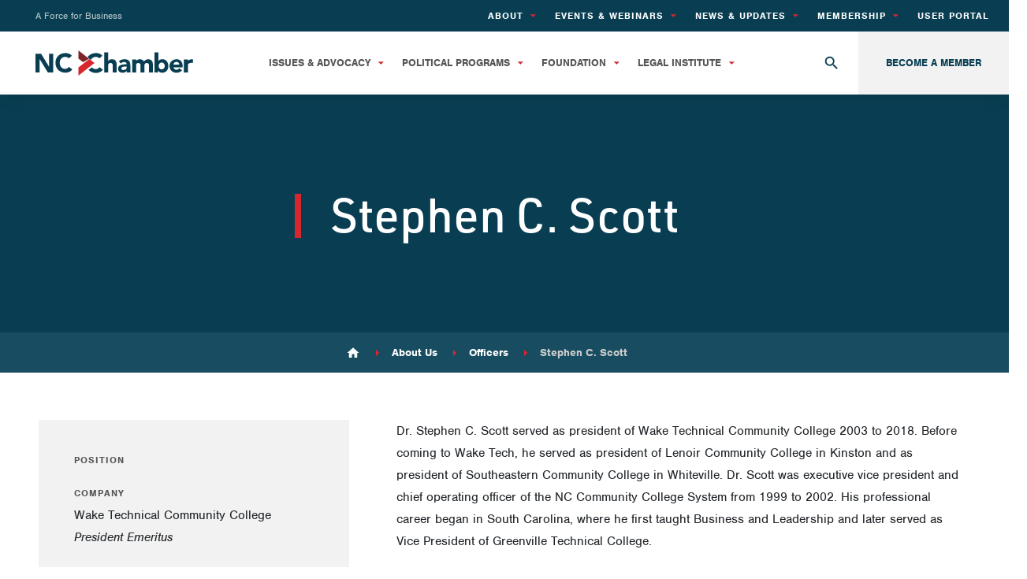

--- FILE ---
content_type: text/html; charset=UTF-8
request_url: https://ncchamber.com/profile/stephen-c-scott/
body_size: 14966
content:
<!DOCTYPE html>
<html lang="en">
<head>
<meta charset="UTF-8">
<meta name="viewport" content="width=device-width, initial-scale=1.0">
<meta name='robots' content='index, follow, max-image-preview:large, max-snippet:-1, max-video-preview:-1' />
	<style>img:is([sizes="auto" i], [sizes^="auto," i]) { contain-intrinsic-size: 3000px 1500px }</style>
	
	<!-- This site is optimized with the Yoast SEO plugin v26.8 - https://yoast.com/product/yoast-seo-wordpress/ -->
	<title>Stephen C. Scott - NC Chamber</title>
	<link rel="canonical" href="https://ncchamber.com/profile/stephen-c-scott/" />
	<meta property="og:locale" content="en_US" />
	<meta property="og:type" content="article" />
	<meta property="og:title" content="Stephen C. Scott - NC Chamber" />
	<meta property="og:description" content="Dr. Stephen C. Scott served as president of Wake Technical Community College 2003 to 2018. Before coming to Wake Tech, he served as president of Lenoir Community College in Kinston and as president of Southeastern Community College in Whiteville. Dr. Scott was executive vice president and chief operating officer of the NC Community College System [&hellip;]" />
	<meta property="og:url" content="https://ncchamber.com/profile/stephen-c-scott/" />
	<meta property="og:site_name" content="NC Chamber" />
	<meta property="article:modified_time" content="2020-07-14T20:05:15+00:00" />
	<meta name="twitter:card" content="summary_large_image" />
	<meta name="twitter:label1" content="Est. reading time" />
	<meta name="twitter:data1" content="1 minute" />
	<script type="application/ld+json" class="yoast-schema-graph">{"@context":"https://schema.org","@graph":[{"@type":"WebPage","@id":"https://ncchamber.com/profile/stephen-c-scott/","url":"https://ncchamber.com/profile/stephen-c-scott/","name":"Stephen C. Scott - NC Chamber","isPartOf":{"@id":"https://ncchamber.com/#website"},"datePublished":"2020-07-14T19:58:52+00:00","dateModified":"2020-07-14T20:05:15+00:00","breadcrumb":{"@id":"https://ncchamber.com/profile/stephen-c-scott/#breadcrumb"},"inLanguage":"en-US","potentialAction":[{"@type":"ReadAction","target":["https://ncchamber.com/profile/stephen-c-scott/"]}]},{"@type":"BreadcrumbList","@id":"https://ncchamber.com/profile/stephen-c-scott/#breadcrumb","itemListElement":[{"@type":"ListItem","position":1,"name":"Home","item":"https://ncchamber.com/"},{"@type":"ListItem","position":2,"name":"Stephen C. Scott"}]},{"@type":"WebSite","@id":"https://ncchamber.com/#website","url":"https://ncchamber.com/","name":"NC Chamber","description":"A Force for Business","publisher":{"@id":"https://ncchamber.com/#organization"},"potentialAction":[{"@type":"SearchAction","target":{"@type":"EntryPoint","urlTemplate":"https://ncchamber.com/?s={search_term_string}"},"query-input":{"@type":"PropertyValueSpecification","valueRequired":true,"valueName":"search_term_string"}}],"inLanguage":"en-US"},{"@type":"Organization","@id":"https://ncchamber.com/#organization","name":"NC Chamber","url":"https://ncchamber.com/","logo":{"@type":"ImageObject","inLanguage":"en-US","@id":"https://ncchamber.com/#/schema/logo/image/","url":"https://ncchamber.com/wp-content/uploads/nc-chamber-logo.svg","contentUrl":"https://ncchamber.com/wp-content/uploads/nc-chamber-logo.svg","caption":"NC Chamber"},"image":{"@id":"https://ncchamber.com/#/schema/logo/image/"}}]}</script>
	<!-- / Yoast SEO plugin. -->


<link rel='dns-prefetch' href='//fonts.googleapis.com' />
<link rel="stylesheet"href="https://ncchamber.com/wp-includes/css/dist/block-library/style.min.css" media="all">
<style id='classic-theme-styles-inline-css' type='text/css'>
/*! This file is auto-generated */
.wp-block-button__link{color:#fff;background-color:#32373c;border-radius:9999px;box-shadow:none;text-decoration:none;padding:calc(.667em + 2px) calc(1.333em + 2px);font-size:1.125em}.wp-block-file__button{background:#32373c;color:#fff;text-decoration:none}
</style>
<link rel="stylesheet"href="https://ncchamber.com/wp-content/plugins/pdfjs-viewer-shortcode/inc/../blocks/build/style-index.css" media="all">
<style id='global-styles-inline-css' type='text/css'>
:root{--wp--preset--aspect-ratio--square: 1;--wp--preset--aspect-ratio--4-3: 4/3;--wp--preset--aspect-ratio--3-4: 3/4;--wp--preset--aspect-ratio--3-2: 3/2;--wp--preset--aspect-ratio--2-3: 2/3;--wp--preset--aspect-ratio--16-9: 16/9;--wp--preset--aspect-ratio--9-16: 9/16;--wp--preset--color--black: #000000;--wp--preset--color--cyan-bluish-gray: #abb8c3;--wp--preset--color--white: #ffffff;--wp--preset--color--pale-pink: #f78da7;--wp--preset--color--vivid-red: #cf2e2e;--wp--preset--color--luminous-vivid-orange: #ff6900;--wp--preset--color--luminous-vivid-amber: #fcb900;--wp--preset--color--light-green-cyan: #7bdcb5;--wp--preset--color--vivid-green-cyan: #00d084;--wp--preset--color--pale-cyan-blue: #8ed1fc;--wp--preset--color--vivid-cyan-blue: #0693e3;--wp--preset--color--vivid-purple: #9b51e0;--wp--preset--gradient--vivid-cyan-blue-to-vivid-purple: linear-gradient(135deg,rgba(6,147,227,1) 0%,rgb(155,81,224) 100%);--wp--preset--gradient--light-green-cyan-to-vivid-green-cyan: linear-gradient(135deg,rgb(122,220,180) 0%,rgb(0,208,130) 100%);--wp--preset--gradient--luminous-vivid-amber-to-luminous-vivid-orange: linear-gradient(135deg,rgba(252,185,0,1) 0%,rgba(255,105,0,1) 100%);--wp--preset--gradient--luminous-vivid-orange-to-vivid-red: linear-gradient(135deg,rgba(255,105,0,1) 0%,rgb(207,46,46) 100%);--wp--preset--gradient--very-light-gray-to-cyan-bluish-gray: linear-gradient(135deg,rgb(238,238,238) 0%,rgb(169,184,195) 100%);--wp--preset--gradient--cool-to-warm-spectrum: linear-gradient(135deg,rgb(74,234,220) 0%,rgb(151,120,209) 20%,rgb(207,42,186) 40%,rgb(238,44,130) 60%,rgb(251,105,98) 80%,rgb(254,248,76) 100%);--wp--preset--gradient--blush-light-purple: linear-gradient(135deg,rgb(255,206,236) 0%,rgb(152,150,240) 100%);--wp--preset--gradient--blush-bordeaux: linear-gradient(135deg,rgb(254,205,165) 0%,rgb(254,45,45) 50%,rgb(107,0,62) 100%);--wp--preset--gradient--luminous-dusk: linear-gradient(135deg,rgb(255,203,112) 0%,rgb(199,81,192) 50%,rgb(65,88,208) 100%);--wp--preset--gradient--pale-ocean: linear-gradient(135deg,rgb(255,245,203) 0%,rgb(182,227,212) 50%,rgb(51,167,181) 100%);--wp--preset--gradient--electric-grass: linear-gradient(135deg,rgb(202,248,128) 0%,rgb(113,206,126) 100%);--wp--preset--gradient--midnight: linear-gradient(135deg,rgb(2,3,129) 0%,rgb(40,116,252) 100%);--wp--preset--font-size--small: 13px;--wp--preset--font-size--medium: 20px;--wp--preset--font-size--large: 36px;--wp--preset--font-size--x-large: 42px;--wp--preset--spacing--20: 0.44rem;--wp--preset--spacing--30: 0.67rem;--wp--preset--spacing--40: 1rem;--wp--preset--spacing--50: 1.5rem;--wp--preset--spacing--60: 2.25rem;--wp--preset--spacing--70: 3.38rem;--wp--preset--spacing--80: 5.06rem;--wp--preset--shadow--natural: 6px 6px 9px rgba(0, 0, 0, 0.2);--wp--preset--shadow--deep: 12px 12px 50px rgba(0, 0, 0, 0.4);--wp--preset--shadow--sharp: 6px 6px 0px rgba(0, 0, 0, 0.2);--wp--preset--shadow--outlined: 6px 6px 0px -3px rgba(255, 255, 255, 1), 6px 6px rgba(0, 0, 0, 1);--wp--preset--shadow--crisp: 6px 6px 0px rgba(0, 0, 0, 1);}:where(.is-layout-flex){gap: 0.5em;}:where(.is-layout-grid){gap: 0.5em;}body .is-layout-flex{display: flex;}.is-layout-flex{flex-wrap: wrap;align-items: center;}.is-layout-flex > :is(*, div){margin: 0;}body .is-layout-grid{display: grid;}.is-layout-grid > :is(*, div){margin: 0;}:where(.wp-block-columns.is-layout-flex){gap: 2em;}:where(.wp-block-columns.is-layout-grid){gap: 2em;}:where(.wp-block-post-template.is-layout-flex){gap: 1.25em;}:where(.wp-block-post-template.is-layout-grid){gap: 1.25em;}.has-black-color{color: var(--wp--preset--color--black) !important;}.has-cyan-bluish-gray-color{color: var(--wp--preset--color--cyan-bluish-gray) !important;}.has-white-color{color: var(--wp--preset--color--white) !important;}.has-pale-pink-color{color: var(--wp--preset--color--pale-pink) !important;}.has-vivid-red-color{color: var(--wp--preset--color--vivid-red) !important;}.has-luminous-vivid-orange-color{color: var(--wp--preset--color--luminous-vivid-orange) !important;}.has-luminous-vivid-amber-color{color: var(--wp--preset--color--luminous-vivid-amber) !important;}.has-light-green-cyan-color{color: var(--wp--preset--color--light-green-cyan) !important;}.has-vivid-green-cyan-color{color: var(--wp--preset--color--vivid-green-cyan) !important;}.has-pale-cyan-blue-color{color: var(--wp--preset--color--pale-cyan-blue) !important;}.has-vivid-cyan-blue-color{color: var(--wp--preset--color--vivid-cyan-blue) !important;}.has-vivid-purple-color{color: var(--wp--preset--color--vivid-purple) !important;}.has-black-background-color{background-color: var(--wp--preset--color--black) !important;}.has-cyan-bluish-gray-background-color{background-color: var(--wp--preset--color--cyan-bluish-gray) !important;}.has-white-background-color{background-color: var(--wp--preset--color--white) !important;}.has-pale-pink-background-color{background-color: var(--wp--preset--color--pale-pink) !important;}.has-vivid-red-background-color{background-color: var(--wp--preset--color--vivid-red) !important;}.has-luminous-vivid-orange-background-color{background-color: var(--wp--preset--color--luminous-vivid-orange) !important;}.has-luminous-vivid-amber-background-color{background-color: var(--wp--preset--color--luminous-vivid-amber) !important;}.has-light-green-cyan-background-color{background-color: var(--wp--preset--color--light-green-cyan) !important;}.has-vivid-green-cyan-background-color{background-color: var(--wp--preset--color--vivid-green-cyan) !important;}.has-pale-cyan-blue-background-color{background-color: var(--wp--preset--color--pale-cyan-blue) !important;}.has-vivid-cyan-blue-background-color{background-color: var(--wp--preset--color--vivid-cyan-blue) !important;}.has-vivid-purple-background-color{background-color: var(--wp--preset--color--vivid-purple) !important;}.has-black-border-color{border-color: var(--wp--preset--color--black) !important;}.has-cyan-bluish-gray-border-color{border-color: var(--wp--preset--color--cyan-bluish-gray) !important;}.has-white-border-color{border-color: var(--wp--preset--color--white) !important;}.has-pale-pink-border-color{border-color: var(--wp--preset--color--pale-pink) !important;}.has-vivid-red-border-color{border-color: var(--wp--preset--color--vivid-red) !important;}.has-luminous-vivid-orange-border-color{border-color: var(--wp--preset--color--luminous-vivid-orange) !important;}.has-luminous-vivid-amber-border-color{border-color: var(--wp--preset--color--luminous-vivid-amber) !important;}.has-light-green-cyan-border-color{border-color: var(--wp--preset--color--light-green-cyan) !important;}.has-vivid-green-cyan-border-color{border-color: var(--wp--preset--color--vivid-green-cyan) !important;}.has-pale-cyan-blue-border-color{border-color: var(--wp--preset--color--pale-cyan-blue) !important;}.has-vivid-cyan-blue-border-color{border-color: var(--wp--preset--color--vivid-cyan-blue) !important;}.has-vivid-purple-border-color{border-color: var(--wp--preset--color--vivid-purple) !important;}.has-vivid-cyan-blue-to-vivid-purple-gradient-background{background: var(--wp--preset--gradient--vivid-cyan-blue-to-vivid-purple) !important;}.has-light-green-cyan-to-vivid-green-cyan-gradient-background{background: var(--wp--preset--gradient--light-green-cyan-to-vivid-green-cyan) !important;}.has-luminous-vivid-amber-to-luminous-vivid-orange-gradient-background{background: var(--wp--preset--gradient--luminous-vivid-amber-to-luminous-vivid-orange) !important;}.has-luminous-vivid-orange-to-vivid-red-gradient-background{background: var(--wp--preset--gradient--luminous-vivid-orange-to-vivid-red) !important;}.has-very-light-gray-to-cyan-bluish-gray-gradient-background{background: var(--wp--preset--gradient--very-light-gray-to-cyan-bluish-gray) !important;}.has-cool-to-warm-spectrum-gradient-background{background: var(--wp--preset--gradient--cool-to-warm-spectrum) !important;}.has-blush-light-purple-gradient-background{background: var(--wp--preset--gradient--blush-light-purple) !important;}.has-blush-bordeaux-gradient-background{background: var(--wp--preset--gradient--blush-bordeaux) !important;}.has-luminous-dusk-gradient-background{background: var(--wp--preset--gradient--luminous-dusk) !important;}.has-pale-ocean-gradient-background{background: var(--wp--preset--gradient--pale-ocean) !important;}.has-electric-grass-gradient-background{background: var(--wp--preset--gradient--electric-grass) !important;}.has-midnight-gradient-background{background: var(--wp--preset--gradient--midnight) !important;}.has-small-font-size{font-size: var(--wp--preset--font-size--small) !important;}.has-medium-font-size{font-size: var(--wp--preset--font-size--medium) !important;}.has-large-font-size{font-size: var(--wp--preset--font-size--large) !important;}.has-x-large-font-size{font-size: var(--wp--preset--font-size--x-large) !important;}
:where(.wp-block-post-template.is-layout-flex){gap: 1.25em;}:where(.wp-block-post-template.is-layout-grid){gap: 1.25em;}
:where(.wp-block-columns.is-layout-flex){gap: 2em;}:where(.wp-block-columns.is-layout-grid){gap: 2em;}
:root :where(.wp-block-pullquote){font-size: 1.5em;line-height: 1.6;}
</style>
<link rel="stylesheet"href="https://ncchamber.com/wp-content/plugins/north_carolinahtmlmap/static/css/map.css" media="all">
<link rel="stylesheet"href="//fonts.googleapis.com/css?family=Barlow+Condensed%3A400" media="all">
<link rel="stylesheet"href="https://ncchamber.com/wp-content/plugins/usahtmlmap/static/css/map.css" media="all">
<link rel="stylesheet"href="//fonts.googleapis.com/css?family=Material+Icons" media="all">
<link rel="stylesheet"href="//use.typekit.net/iri7gcn.css" media="all">
<link rel="stylesheet"href="https://ncchamber.com/wp-content/themes/ncchamber/style.css?build=6a92dcee25d6350bf26a2f3cb96a8c0e" media="screen">
<link rel="stylesheet"href="https://ncchamber.com/wp-content/uploads/tablepress-custom.min.css" media="all">
<link rel="stylesheet"href="https://ncchamber.com/wp-content/plugins/search-by-algolia-instant-relevant-results/includes/../css/algolia-autocomplete.css" media="screen">
<script src="https://ncchamber.com/wp-content/plugins/svg-support/vendor/DOMPurify/DOMPurify.min.js" id="bodhi-dompurify-library-js"></script>
<script src="https://ncchamber.com/wp-includes/js/jquery/jquery.min.js" id="jquery-core-js"></script>
<script src="https://ncchamber.com/wp-includes/js/jquery/jquery-migrate.min.js" id="jquery-migrate-js"></script>
<script type="text/javascript" id="3d-flip-book-client-locale-loader-js-extra">
/* <![CDATA[ */
var FB3D_CLIENT_LOCALE = {"ajaxurl":"https:\/\/ncchamber.com\/wp-admin\/admin-ajax.php","dictionary":{"Table of contents":"Table of contents","Close":"Close","Bookmarks":"Bookmarks","Thumbnails":"Thumbnails","Search":"Search","Share":"Share","Facebook":"Facebook","Twitter":"Twitter","Email":"Email","Play":"Play","Previous page":"Previous page","Next page":"Next page","Zoom in":"Zoom in","Zoom out":"Zoom out","Fit view":"Fit view","Auto play":"Auto play","Full screen":"Full screen","More":"More","Smart pan":"Smart pan","Single page":"Single page","Sounds":"Sounds","Stats":"Stats","Print":"Print","Download":"Download","Goto first page":"Goto first page","Goto last page":"Goto last page"},"images":"https:\/\/ncchamber.com\/wp-content\/plugins\/interactive-3d-flipbook-powered-physics-engine\/assets\/images\/","jsData":{"urls":[],"posts":{"ids_mis":[],"ids":[]},"pages":[],"firstPages":[],"bookCtrlProps":[],"bookTemplates":[]},"key":"3d-flip-book","pdfJS":{"pdfJsLib":"https:\/\/ncchamber.com\/wp-content\/plugins\/interactive-3d-flipbook-powered-physics-engine\/assets\/js\/pdf.min.js?ver=4.3.136","pdfJsWorker":"https:\/\/ncchamber.com\/wp-content\/plugins\/interactive-3d-flipbook-powered-physics-engine\/assets\/js\/pdf.worker.js?ver=4.3.136","stablePdfJsLib":"https:\/\/ncchamber.com\/wp-content\/plugins\/interactive-3d-flipbook-powered-physics-engine\/assets\/js\/stable\/pdf.min.js?ver=2.5.207","stablePdfJsWorker":"https:\/\/ncchamber.com\/wp-content\/plugins\/interactive-3d-flipbook-powered-physics-engine\/assets\/js\/stable\/pdf.worker.js?ver=2.5.207","pdfJsCMapUrl":"https:\/\/ncchamber.com\/wp-content\/plugins\/interactive-3d-flipbook-powered-physics-engine\/assets\/cmaps\/"},"cacheurl":"https:\/\/ncchamber.com\/wp-content\/uploads\/3d-flip-book\/cache\/","pluginsurl":"https:\/\/ncchamber.com\/wp-content\/plugins\/","pluginurl":"https:\/\/ncchamber.com\/wp-content\/plugins\/interactive-3d-flipbook-powered-physics-engine\/","thumbnailSize":{"width":"150","height":"150"},"version":"1.16.17"};
/* ]]> */
</script>
<script src="https://ncchamber.com/wp-content/plugins/interactive-3d-flipbook-powered-physics-engine/assets/js/client-locale-loader.js" id="3d-flip-book-client-locale-loader-js" async="async" data-wp-strategy="async"></script>
<script type="text/javascript" id="bodhi_svg_inline-js-extra">
/* <![CDATA[ */
var svgSettings = {"skipNested":""};
/* ]]> */
</script>
<script src="https://ncchamber.com/wp-content/plugins/svg-support/js/min/svgs-inline-min.js" id="bodhi_svg_inline-js"></script>
<script id="bodhi_svg_inline-js-after">
/* <![CDATA[ */
cssTarget={"Bodhi":"img.style-svg","ForceInlineSVG":"style-svg"};ForceInlineSVGActive="false";frontSanitizationEnabled="on";
/* ]]> */
</script>
<script src="https://ncchamber.com/wp-content/plugins/north_carolinahtmlmap/static/js/jquery.nicescroll.js" id="north_carolina-html5-map-nicescroll-js"></script>
<script src="https://ncchamber.com/wp-content/plugins/usahtmlmap/static/js/jquery.nicescroll.js" id="usa-html5-map-nicescroll-js"></script>
<script src="//use.fontawesome.com/releases/v6.5.1/js/all.js" id="fontawesome-js"></script>
<script src="https://ncchamber.com/wp-content/themes/ncchamber/vendor.js?build=bfc15a2e2f7a59f74e16db86c2081c27" id="vendor-js"></script>
<script src="https://ncchamber.com/wp-includes/js/underscore.min.js" id="underscore-js"></script>
<script type="text/javascript" id="wp-util-js-extra">
/* <![CDATA[ */
var _wpUtilSettings = {"ajax":{"url":"\/wp-admin\/admin-ajax.php"}};
/* ]]> */
</script>
<script src="https://ncchamber.com/wp-includes/js/wp-util.min.js" id="wp-util-js"></script>
<script src="https://ncchamber.com/wp-content/plugins/search-by-algolia-instant-relevant-results/includes/../js/algoliasearch/algoliasearch.jquery.min.js" id="algolia-search-js"></script>
<script src="https://ncchamber.com/wp-content/plugins/search-by-algolia-instant-relevant-results/includes/../js/autocomplete.js/autocomplete.min.js" id="algolia-autocomplete-js"></script>
<script src="https://ncchamber.com/wp-content/plugins/search-by-algolia-instant-relevant-results/includes/../js/autocomplete-noconflict.js" id="algolia-autocomplete-noconflict-js"></script>
<link rel="https://api.w.org/" href="https://ncchamber.com/wp-json/" /><link rel="alternate" title="oEmbed (JSON)" type="application/json+oembed" href="https://ncchamber.com/wp-json/oembed/1.0/embed?url=https%3A%2F%2Fncchamber.com%2Fprofile%2Fstephen-c-scott%2F" />
<link rel="alternate" title="oEmbed (XML)" type="text/xml+oembed" href="https://ncchamber.com/wp-json/oembed/1.0/embed?url=https%3A%2F%2Fncchamber.com%2Fprofile%2Fstephen-c-scott%2F&#038;format=xml" />
<!-- Stream WordPress user activity plugin v4.1.1 -->
<!-- Google Tag Manager -->
<script>(function(w,d,s,l,i){w[l]=w[l]||[];w[l].push({'gtm.start':
new Date().getTime(),event:'gtm.js'});var f=d.getElementsByTagName(s)[0],
j=d.createElement(s),dl=l!='dataLayer'?'&l='+l:'';j.async=true;j.src=
'https://www.googletagmanager.com/gtm.js?id='+i+dl;f.parentNode.insertBefore(j,f);
})(window,document,'script','dataLayer','GTM-NGLKNN9');</script>
<!-- End Google Tag Manager -->
<script type="text/javascript">var algolia = {"debug":false,"application_id":"AD9RSGGXXU","search_api_key":"7eb6c0f6f9c52e337f22f41efbe4372f","powered_by_enabled":false,"query":"","autocomplete":{"sources":[{"index_id":"searchable_posts","index_name":"prod_nc_searchable_posts","label":"All posts","admin_name":"All posts","position":10,"max_suggestions":5,"tmpl_suggestion":"autocomplete-post-suggestion","enabled":true}],"input_selector":"input[name='s']:not('.no-autocomplete')"},"indices":{"searchable_posts":{"name":"prod_nc_searchable_posts","id":"searchable_posts","enabled":true,"replicas":[]}}};</script><link rel="icon" href="https://ncchamber.com/wp-content/uploads/cropped-favicon-32x32.png" sizes="32x32" />
<link rel="icon" href="https://ncchamber.com/wp-content/uploads/cropped-favicon-192x192.png" sizes="192x192" />
<link rel="apple-touch-icon" href="https://ncchamber.com/wp-content/uploads/cropped-favicon-180x180.png" />
<meta name="msapplication-TileImage" content="https://ncchamber.com/wp-content/uploads/cropped-favicon-270x270.png" />
		<style type="text/css" id="wp-custom-css">
			#header>div>span img {
	height: auto; 
}		</style>
		<script type="text/html" id="tmpl-autocomplete-header">
  <div class="autocomplete-header">
	<div class="autocomplete-header-title">{{{ data.label }}}</div>
	<div class="clear"></div>
  </div>
</script>

<script type="text/html" id="tmpl-autocomplete-post-suggestion">
  <a class="suggestion-link" href="{{ data.permalink }}" title="{{ data.post_title }}">
	<# if ( data.images.thumbnail ) { #>
	  <img class="suggestion-post-thumbnail" src="{{ data.images.thumbnail.url }}" alt="{{ data.post_title }}">
	  <# } #>
		<div class="suggestion-post-attributes">
		  <span class="suggestion-post-title">{{{ data._highlightResult.post_title.value }}}</span>
		  <# if ( data._snippetResult['content'] ) { #>
			<span class="suggestion-post-content">{{{ data._snippetResult['content'].value }}}</span>
			<# } #>
		</div>
  </a>
</script>

<script type="text/html" id="tmpl-autocomplete-term-suggestion">
  <a class="suggestion-link" href="{{ data.permalink }}" title="{{ data.name }}">
	<svg viewBox="0 0 21 21" width="21" height="21">
	  <svg width="21" height="21" viewBox="0 0 21 21">
		<path
			d="M4.662 8.72l-1.23 1.23c-.682.682-.68 1.792.004 2.477l5.135 5.135c.7.693 1.8.688 2.48.005l1.23-1.23 5.35-5.346c.31-.31.54-.92.51-1.36l-.32-4.29c-.09-1.09-1.05-2.06-2.15-2.14l-4.3-.33c-.43-.03-1.05.2-1.36.51l-.79.8-2.27 2.28-2.28 2.27zm9.826-.98c.69 0 1.25-.56 1.25-1.25s-.56-1.25-1.25-1.25-1.25.56-1.25 1.25.56 1.25 1.25 1.25z"
			fill-rule="evenodd"></path>
	  </svg>
	</svg>
	<span class="suggestion-post-title">{{{ data._highlightResult.name.value }}}</span>
  </a>
</script>

<script type="text/html" id="tmpl-autocomplete-user-suggestion">
  <a class="suggestion-link user-suggestion-link" href="{{ data.posts_url }}" title="{{ data.display_name }}">
	<# if ( data.avatar_url ) { #>
	  <img class="suggestion-user-thumbnail" src="{{ data.avatar_url }}" alt="{{ data.display_name }}">
	  <# } #>

		<span class="suggestion-post-title">{{{ data._highlightResult.display_name.value }}}</span>
  </a>
</script>

<script type="text/html" id="tmpl-autocomplete-footer">
  <div class="autocomplete-footer">
	<div class="autocomplete-footer-branding">
	  <a href="#" class="algolia-powered-by-link" title="Algolia">
		<svg width="130" viewBox="0 0 130 18" xmlns="http://www.w3.org/2000/svg">
		  <title>Search by Algolia</title>
		  <defs>
			<linearGradient x1="-36.868%" y1="134.936%" x2="129.432%" y2="-27.7%" id="a">
			  <stop stop-color="#00AEFF" offset="0%"/>
			  <stop stop-color="#3369E7" offset="100%"/>
			</linearGradient>
		  </defs>
		  <g fill="none" fill-rule="evenodd">
			<path
				d="M59.399.022h13.299a2.372 2.372 0 0 1 2.377 2.364V15.62a2.372 2.372 0 0 1-2.377 2.364H59.399a2.372 2.372 0 0 1-2.377-2.364V2.381A2.368 2.368 0 0 1 59.399.022z"
				fill="url(#a)"/>
			<path
				d="M66.257 4.56c-2.815 0-5.1 2.272-5.1 5.078 0 2.806 2.284 5.072 5.1 5.072 2.815 0 5.1-2.272 5.1-5.078 0-2.806-2.279-5.072-5.1-5.072zm0 8.652c-1.983 0-3.593-1.602-3.593-3.574 0-1.972 1.61-3.574 3.593-3.574 1.983 0 3.593 1.602 3.593 3.574a3.582 3.582 0 0 1-3.593 3.574zm0-6.418v2.664c0 .076.082.131.153.093l2.377-1.226c.055-.027.071-.093.044-.147a2.96 2.96 0 0 0-2.465-1.487c-.055 0-.11.044-.11.104l.001-.001zm-3.33-1.956l-.312-.311a.783.783 0 0 0-1.106 0l-.372.37a.773.773 0 0 0 0 1.101l.307.305c.049.049.121.038.164-.011.181-.245.378-.479.597-.697.225-.223.455-.42.707-.599.055-.033.06-.109.016-.158h-.001zm5.001-.806v-.616a.781.781 0 0 0-.783-.779h-1.824a.78.78 0 0 0-.783.779v.632c0 .071.066.12.137.104a5.736 5.736 0 0 1 1.588-.223c.52 0 1.035.071 1.534.207a.106.106 0 0 0 .131-.104z"
				fill="#FFF"/>
			<path
				d="M102.162 13.762c0 1.455-.372 2.517-1.123 3.193-.75.676-1.895 1.013-3.44 1.013-.564 0-1.736-.109-2.673-.316l.345-1.689c.783.163 1.819.207 2.361.207.86 0 1.473-.174 1.84-.523.367-.349.548-.866.548-1.553v-.349a6.374 6.374 0 0 1-.838.316 4.151 4.151 0 0 1-1.194.158 4.515 4.515 0 0 1-1.616-.278 3.385 3.385 0 0 1-1.254-.817 3.744 3.744 0 0 1-.811-1.351c-.192-.539-.29-1.504-.29-2.212 0-.665.104-1.498.307-2.054a3.925 3.925 0 0 1 .904-1.433 4.124 4.124 0 0 1 1.441-.926 5.31 5.31 0 0 1 1.945-.365c.696 0 1.337.087 1.961.191a15.86 15.86 0 0 1 1.588.332v8.456h-.001zm-5.954-4.206c0 .893.197 1.885.592 2.299.394.414.904.621 1.528.621.34 0 .663-.049.964-.142a2.75 2.75 0 0 0 .734-.332v-5.29a8.531 8.531 0 0 0-1.413-.18c-.778-.022-1.369.294-1.786.801-.411.507-.619 1.395-.619 2.223zm16.12 0c0 .719-.104 1.264-.318 1.858a4.389 4.389 0 0 1-.904 1.52c-.389.42-.854.746-1.402.975-.548.229-1.391.36-1.813.36-.422-.005-1.26-.125-1.802-.36a4.088 4.088 0 0 1-1.397-.975 4.486 4.486 0 0 1-.909-1.52 5.037 5.037 0 0 1-.329-1.858c0-.719.099-1.411.318-1.999.219-.588.526-1.09.92-1.509.394-.42.865-.741 1.402-.97a4.547 4.547 0 0 1 1.786-.338 4.69 4.69 0 0 1 1.791.338c.548.229 1.019.55 1.402.97.389.42.69.921.909 1.509.23.588.345 1.28.345 1.999h.001zm-2.191.005c0-.921-.203-1.689-.597-2.223-.394-.539-.948-.806-1.654-.806-.707 0-1.26.267-1.654.806-.394.539-.586 1.302-.586 2.223 0 .932.197 1.558.592 2.098.394.545.948.812 1.654.812.707 0 1.26-.272 1.654-.812.394-.545.592-1.166.592-2.098h-.001zm6.962 4.707c-3.511.016-3.511-2.822-3.511-3.274L113.583.926l2.142-.338v10.003c0 .256 0 1.88 1.375 1.885v1.792h-.001zm3.774 0h-2.153V5.072l2.153-.338v9.534zm-1.079-10.542c.718 0 1.304-.578 1.304-1.291 0-.714-.581-1.291-1.304-1.291-.723 0-1.304.578-1.304 1.291 0 .714.586 1.291 1.304 1.291zm6.431 1.013c.707 0 1.304.087 1.786.262.482.174.871.42 1.156.73.285.311.488.735.608 1.182.126.447.186.937.186 1.476v5.481a25.24 25.24 0 0 1-1.495.251c-.668.098-1.419.147-2.251.147a6.829 6.829 0 0 1-1.517-.158 3.213 3.213 0 0 1-1.178-.507 2.455 2.455 0 0 1-.761-.904c-.181-.37-.274-.893-.274-1.438 0-.523.104-.855.307-1.215.208-.36.487-.654.838-.883a3.609 3.609 0 0 1 1.227-.49 7.073 7.073 0 0 1 2.202-.103c.263.027.537.076.833.147v-.349c0-.245-.027-.479-.088-.697a1.486 1.486 0 0 0-.307-.583c-.148-.169-.34-.3-.581-.392a2.536 2.536 0 0 0-.915-.163c-.493 0-.942.06-1.353.131-.411.071-.75.153-1.008.245l-.257-1.749c.268-.093.668-.185 1.183-.278a9.335 9.335 0 0 1 1.66-.142l-.001-.001zm.181 7.731c.657 0 1.145-.038 1.484-.104v-2.168a5.097 5.097 0 0 0-1.978-.104c-.241.033-.46.098-.652.191a1.167 1.167 0 0 0-.466.392c-.121.169-.175.267-.175.523 0 .501.175.79.493.981.323.196.75.289 1.293.289h.001zM84.109 4.794c.707 0 1.304.087 1.786.262.482.174.871.42 1.156.73.29.316.487.735.608 1.182.126.447.186.937.186 1.476v5.481a25.24 25.24 0 0 1-1.495.251c-.668.098-1.419.147-2.251.147a6.829 6.829 0 0 1-1.517-.158 3.213 3.213 0 0 1-1.178-.507 2.455 2.455 0 0 1-.761-.904c-.181-.37-.274-.893-.274-1.438 0-.523.104-.855.307-1.215.208-.36.487-.654.838-.883a3.609 3.609 0 0 1 1.227-.49 7.073 7.073 0 0 1 2.202-.103c.257.027.537.076.833.147v-.349c0-.245-.027-.479-.088-.697a1.486 1.486 0 0 0-.307-.583c-.148-.169-.34-.3-.581-.392a2.536 2.536 0 0 0-.915-.163c-.493 0-.942.06-1.353.131-.411.071-.75.153-1.008.245l-.257-1.749c.268-.093.668-.185 1.183-.278a8.89 8.89 0 0 1 1.66-.142l-.001-.001zm.186 7.736c.657 0 1.145-.038 1.484-.104v-2.168a5.097 5.097 0 0 0-1.978-.104c-.241.033-.46.098-.652.191a1.167 1.167 0 0 0-.466.392c-.121.169-.175.267-.175.523 0 .501.175.79.493.981.318.191.75.289 1.293.289h.001zm8.682 1.738c-3.511.016-3.511-2.822-3.511-3.274L89.461.926l2.142-.338v10.003c0 .256 0 1.88 1.375 1.885v1.792h-.001z"
				fill="#182359"/>
			<path
				d="M5.027 11.025c0 .698-.252 1.246-.757 1.644-.505.397-1.201.596-2.089.596-.888 0-1.615-.138-2.181-.414v-1.214c.358.168.739.301 1.141.397.403.097.778.145 1.125.145.508 0 .884-.097 1.125-.29a.945.945 0 0 0 .363-.779.978.978 0 0 0-.333-.747c-.222-.204-.68-.446-1.375-.725-.716-.29-1.221-.621-1.515-.994-.294-.372-.44-.82-.44-1.343 0-.655.233-1.171.698-1.547.466-.376 1.09-.564 1.875-.564.752 0 1.5.165 2.245.494l-.408 1.047c-.698-.294-1.321-.44-1.869-.44-.415 0-.73.09-.945.271a.89.89 0 0 0-.322.717c0 .204.043.379.129.524.086.145.227.282.424.411.197.129.551.299 1.063.51.577.24.999.464 1.268.671.269.208.466.442.591.704.125.261.188.569.188.924l-.001.002zm3.98 2.24c-.924 0-1.646-.269-2.167-.808-.521-.539-.782-1.281-.782-2.226 0-.97.242-1.733.725-2.288.483-.555 1.148-.833 1.993-.833.784 0 1.404.238 1.858.714.455.476.682 1.132.682 1.966v.682H7.357c.018.577.174 1.02.467 1.329.294.31.707.465 1.241.465.351 0 .678-.033.98-.099a5.1 5.1 0 0 0 .975-.33v1.026a3.865 3.865 0 0 1-.935.312 5.723 5.723 0 0 1-1.08.091l.002-.001zm-.231-5.199c-.401 0-.722.127-.964.381s-.386.625-.432 1.112h2.696c-.007-.491-.125-.862-.354-1.115-.229-.252-.544-.379-.945-.379l-.001.001zm7.692 5.092l-.252-.827h-.043c-.286.362-.575.608-.865.739-.29.131-.662.196-1.117.196-.584 0-1.039-.158-1.367-.473-.328-.315-.491-.761-.491-1.337 0-.612.227-1.074.682-1.386.455-.312 1.148-.482 2.079-.51l1.026-.032v-.317c0-.38-.089-.663-.266-.851-.177-.188-.452-.282-.824-.282-.304 0-.596.045-.876.134a6.68 6.68 0 0 0-.806.317l-.408-.902a4.414 4.414 0 0 1 1.058-.384 4.856 4.856 0 0 1 1.085-.132c.756 0 1.326.165 1.711.494.385.329.577.847.577 1.552v4.002h-.902l-.001-.001zm-1.88-.859c.458 0 .826-.128 1.104-.384.278-.256.416-.615.416-1.077v-.516l-.763.032c-.594.021-1.027.121-1.297.298s-.406.448-.406.814c0 .265.079.47.236.615.158.145.394.218.709.218h.001zm7.557-5.189c.254 0 .464.018.628.054l-.124 1.176a2.383 2.383 0 0 0-.559-.064c-.505 0-.914.165-1.227.494-.313.329-.47.757-.47 1.284v3.105h-1.262V7.218h.988l.167 1.047h.064c.197-.354.454-.636.771-.843a1.83 1.83 0 0 1 1.023-.312h.001zm4.125 6.155c-.899 0-1.582-.262-2.049-.787-.467-.525-.701-1.277-.701-2.259 0-.999.244-1.767.733-2.304.489-.537 1.195-.806 2.119-.806.627 0 1.191.116 1.692.349l-.381 1.015c-.534-.208-.974-.312-1.321-.312-1.028 0-1.542.682-1.542 2.046 0 .666.128 1.166.384 1.501.256.335.631.502 1.125.502a3.23 3.23 0 0 0 1.595-.419v1.101a2.53 2.53 0 0 1-.722.285 4.356 4.356 0 0 1-.932.086v.002zm8.277-.107h-1.268V9.506c0-.458-.092-.8-.277-1.026-.184-.226-.477-.338-.878-.338-.53 0-.919.158-1.168.475-.249.317-.373.848-.373 1.593v2.949h-1.262V4.801h1.262v2.122c0 .34-.021.704-.064 1.09h.081a1.76 1.76 0 0 1 .717-.666c.306-.158.663-.236 1.072-.236 1.439 0 2.159.725 2.159 2.175v3.873l-.001-.001zm7.649-6.048c.741 0 1.319.269 1.732.806.414.537.62 1.291.62 2.261 0 .974-.209 1.732-.628 2.275-.419.542-1.001.814-1.746.814-.752 0-1.336-.27-1.751-.811h-.086l-.231.704h-.945V4.801h1.262v1.987l-.021.655-.032.553h.054c.401-.591.992-.886 1.772-.886zm-.328 1.031c-.508 0-.875.149-1.098.448-.224.299-.339.799-.346 1.501v.086c0 .723.115 1.247.344 1.571.229.324.603.486 1.123.486.448 0 .787-.177 1.018-.532.231-.354.346-.867.346-1.536 0-1.35-.462-2.025-1.386-2.025l-.001.001zm3.244-.924h1.375l1.209 3.368c.183.48.304.931.365 1.354h.043c.032-.197.091-.436.177-.717.086-.281.541-1.616 1.364-4.004h1.364l-2.541 6.73c-.462 1.235-1.232 1.853-2.31 1.853-.279 0-.551-.03-.816-.091v-.999c.19.043.406.064.65.064.609 0 1.037-.353 1.284-1.058l.22-.559-2.385-5.941h.001z"
				fill="#1D3657"/>
		  </g>
		</svg>
	  </a>
	</div>
  </div>
</script>

<script type="text/html" id="tmpl-autocomplete-empty">
  <div class="autocomplete-empty">
	  No results matched your query 	<span class="empty-query">"{{ data.query }}"</span>
  </div>
</script>
<!-- Facebook Pixel Code -->

<script>
  !function(f,b,e,v,n,t,s){if(f.fbq)return;n=f.fbq=function(){n.callMethod?n.callMethod.apply(n,arguments):n.queue.push(arguments)};if(!f._fbq)f._fbq=n;n.push=n;n.loaded=!0;n.version='2.0';n.queue=[];t=b.createElement(e);t.async=!0;t.src=v;s=b.getElementsByTagName(e)[0];s.parentNode.insertBefore(t,s)}(window, document,'script','https://connect.facebook.net/en_US/fbevents.js');

  fbq('init', '286503672188264');
  fbq('track', 'PageView');
</script>

<noscript><img height="1" width="1" style="display:none" src="https://www.facebook.com/tr?id=286503672188264&ev=PageView&noscript=1"/></noscript>

<!-- End Facebook Pixel Code -->
<script>
  (function () {
    var zi = document.createElement('script');
    zi.type = 'text/javascript';
    zi.async = true;
    zi.referrerPolicy = 'unsafe-url';
    zi.src = 'https://ws.zoominfo.com/pixel/62a9fcac5c2d39008ef72fd2';
    var s = document.getElementsByTagName('script')[0];
    s.parentNode.insertBefore(zi, s);
  })();
</script>
<script>

  //-------------------------------------------------------

  var z_account = "C5E456F0-CC2F-4EC8-A866-1DB7DD703A8A";

  var z_collector = "ncchamber.informz.net";

  var z_cookieDomain = ".ncchamber.com";

  //-------------------------------------------------------

  (function (e, o, n, r, t, a, s) { e[t] || (e.GlobalSnowplowNamespace = e.GlobalSnowplowNamespace || [], e.GlobalSnowplowNamespace.push(t), e[t] = function () { (e[t].q = e[t].q || []).push(arguments) }, e[t].q = e[t].q || [], a = o.createElement(n), s = o.getElementsByTagName(n)[0], a.async = 1, a.src = r, s.parentNode.insertBefore(a, s)) }(window, document, "script", "https://"+z_collector+"/web_trk/sp.js", "informz_trk")), informz_trk("newTracker", "infz", z_collector + "/web_trk/collector/", { appId: z_account, cookieDomain: z_cookieDomain }), informz_trk("setUserIdFromLocation", "_zs"), informz_trk("enableActivityTracking", 30, 15); informz_trk("trackPageView", null);

</script></head>
<body class="color-theme-stephen-c-scott">
	<a href="#main" class="d-none">Skip to Content</a>

	<!-- Google Tag Manager (noscript) -->
	<noscript><iframe src="https://www.googletagmanager.com/ns.html?id=GTM-NGLKNN9"
	height="0" width="0" style="display:none;visibility:hidden"></iframe></noscript>
	<!-- End Google Tag Manager (noscript) -->

	<input type="checkbox" id="nav-toggle" class="d-none">

	
	<header id="header">
		<div>
			<span itemscope itemtype="http://schema.org/Brand">
				<a href="https://ncchamber.com/" class="custom-logo-link" rel="home"><img width="1" height="1" src="https://ncchamber.com/wp-content/uploads/nc-chamber-logo.svg" class="custom-logo" alt="NC Chamber Logo" decoding="async" /></a>			</span>
			<nav class="d-none d-xl-block"><ul id="menu-primary-navigation" class=""><li class="parent nav-red"><a href="https://ncchamber.com/issues-advocacy/"><span>Issues &#038; Advocacy</span></a>
<ul class="sub-menu">
	<li><a href="https://ncchamber.com/legislative-agenda/"><span>2025 Legislative Agenda</span></a></li>
	<li class="nav-label"><a href="#"><span>Core Business Issues</span></a></li>
	<li><a href="https://ncchamber.com/issue/agriculture-agribusiness/"><span>Agriculture &amp; Agribusiness</span></a></li>
	<li><a href="https://ncchamber.com/child-care-coalition/"><span>Child Care Coalition</span></a></li>
	<li><a href="https://ncchamber.com/issue/education-workforce-development/"><span>Education &amp; Workforce Development</span></a></li>
	<li><a href="https://ncchamber.com/issue/energy/"><span>Energy</span></a></li>
	<li><a href="https://ncchamber.com/issue/environmental-regulatory-reform/"><span>Environmental &amp; Regulatory Reform</span></a></li>
	<li><a href="https://ncchamber.com/issue/health-care/"><span>Health Care</span></a></li>
	<li><a href="https://ncchamber.com/issue/infrastructure/"><span>Infrastructure</span></a></li>
	<li><a href="https://ncchamber.com/issue/labor-workplace/"><span>Labor &amp; Workplace</span></a></li>
	<li><a href="https://ncchamber.com/issue/manufacturing/"><span>Manufacturing</span></a></li>
	<li><a href="https://ncchamber.com/pfas/"><span>PFAS</span></a></li>
	<li><a href="https://ncchamber.com/leveraging-public-private-partnerships/"><span>Public-Private Partnerships</span></a></li>
	<li><a href="https://ncchamber.com/issue/tax-policy-competitiveness/"><span>Tax Policy &amp; Competitiveness</span></a></li>
	<li><a href="https://ncchamber.com/issue/tort-reform-legal-climate/"><span>Tort Reform &amp; Legal Climate</span></a></li>
</ul>
</li>
<li class="parent nav-purple"><a href="https://ncchamber.com/political-programs/"><span>Political Programs</span></a>
<ul class="sub-menu">
	<li><a href="https://ncchamber.com/2025/11/19/nc-chamber-releases-2025-how-they-voted-legislative-session-review/"><span>How They Voted Legislative Session Review</span></a></li>
	<li><a href="https://ncchamber.com/political-programs/quarterly-polling-club/"><span>Quarterly Polling Club</span></a></li>
	<li><a href="https://ncchamber.com/political-programs/voter-education/"><span>Voter Education</span></a></li>
	<li><a href="https://ncchamber.com/political-programs/pac/"><span>PAC</span></a></li>
</ul>
</li>
<li class="parent nav-blue"><a href="https://ncchamber.com/foundation/"><span>Foundation</span></a>
<ul class="sub-menu">
	<li><a href="https://ncchamber.com/foundation/overview/"><span>Overview</span></a></li>
	<li><a href="https://ncchamber.com/nc-leads/"><span>NC Leads</span></a></li>
	<li><a href="https://ncchamber.com/category/nc-chamber-foundation/foundation-forecast/"><span>Foundation Forecast</span></a></li>
	<li><a href="https://ncchamber.com/foundation/institute-for-workforce-competitiveness/"><span>Workforce Competitiveness</span></a></li>
	<li><a href="https://ncchamber.com/foundation/institute-for-workforce-competitiveness/nc-health-talent-alliance/"><span>NC Health Talent Alliance</span></a></li>
	<li><a href="https://ncchamber.com/foundation/k-12-talent-pipeline-toolkit/"><span>K-12 Talent Pipeline Toolkit</span></a></li>
	<li><a href="https://ncchamber.com/foundation/child-care/"><span>Child Care Research</span></a></li>
	<li><a href="https://ncchamber.com/foundation/nc-housing-analysis/"><span>Housing Supply Analysis and Economic Impact Report</span></a></li>
	<li><a href="https://ncchamber.com/foundation/energyvision/"><span>North Carolina’s Business-Driven Energy Vision</span></a></li>
	<li><a href="https://ncchamber.com/foundation/water-infrastructure-competitiveness-analysis/"><span>Water Infrastructure Competitiveness Analysis</span></a></li>
	<li><a href="https://ncchamber.com/foundation/north-carolina-vision-2030/"><span>North Carolina Vision 2030</span></a></li>
	<li><a href="https://ncchamber.com/foundation/foundation-board-members/"><span>Foundation Board Members</span></a></li>
</ul>
</li>
<li class="parent nav-orange"><a href="https://ncchamber.com/legal-institute/"><span>Legal Institute</span></a>
<ul class="sub-menu">
	<li><a href="https://ncchamber.com/legal-institute/clioverview/"><span>Overview</span></a></li>
	<li><a href="https://ncchamber.com/legal-institute/nc-legal-climate/"><span>NC’s Legal Climate</span></a></li>
	<li><a href="https://ncchamber.com/category/legal-institute-sidebar/"><span>Legal Institute Sidebar</span><i class="The Legal Institute Sidebar is a monthly e-newsletter produced by the NC Chamber Legal Institute (CLI) that takes a detailed look at important court cases and other legal matters impacting North Carolina’s business community. Covering topics that meet at the intersection of business and law, the typical Sidebar dives deep into a court case or cases attracting active engagement from the NC Chamber Legal Institute or otherwise presenting broad implications for job creators across our state."></i></a></li>
	<li><a href="https://ncchamber.com/legal-institute/case-history/"><span>Case History</span></a></li>
	<li><a href="https://ncchamber.com/legal-institute/benefits-of-engagement/"><span>Benefits of Engagement</span></a></li>
</ul>
</li>
</ul></nav>
			<div>
				<span class="nav-search"><i aria-hidden="true"></i><span class="d-none">Search</span></span>
				<a class="d-none d-xl-block" href="https://ncchamber.com/membership/why-join/" data-name="Become a Member"><span>Become a Member</span></a>				<label class="ham d-lg-block d-xl-none" for="nav-toggle">
					<span></span>
					<span></span>
					<span></span>
				</label>
			</div>
			<div class="search-wrapper">
	<form method="get" action="https://ncchamber.com" role="search">
    <label for="s" class="d-none">Search the NC Chamber</label>
		<input type="text" name="s" id="s" value="" placeholder="What are you looking for?">
	</form>
</div>		</div>

		<nav>
			<h5>A Force for Business</h5>			<ul id="menu-secondary-navigation" class=""><li class="parent"><a href="https://ncchamber.com/about/"><span>About</span></a>
<ul class="sub-menu">
	<li><a href="https://ncchamber.com/about/"><span>About Us</span></a></li>
	<li><a href="https://ncchamber.com/about/awards/"><span>Awards</span></a></li>
	<li><a href="https://ncchamber.com/international-commerce/"><span>International Commerce</span></a></li>
	<li><a href="https://ncchamber.com/no-1-for-business/"><span>No. 1 For Business</span></a></li>
	<li><a href="https://ncchamber.com/about/officers/"><span>Officers</span></a></li>
	<li><a href="https://ncchamber.com/about/staff/"><span>Staff</span></a></li>
	<li><a href="https://ncchamber.com/contact/"><span>Contact</span></a></li>
</ul>
</li>
<li class="parent"><a href="https://ncchamber.com/events-webinars/"><span>Events &#038; Webinars</span></a>
<ul class="sub-menu">
	<li><a href="https://ncchamber.com/events-webinars/events/"><span>Events</span></a></li>
	<li><a href="https://ncchamber.com/events-webinars/chamber-webinars/"><span>NC Chamber Webinars</span></a></li>
</ul>
</li>
<li class="parent"><a href="https://ncchamber.com/news-publications/"><span>News &#038; Updates</span></a>
<ul class="sub-menu">
	<li><a href="https://ncchamber.com/category/chamber-updates/"><span>Chamber Updates</span></a></li>
	<li><a href="https://ncchamber.com/category/chamber-updates/in-the-news/"><span>NC Chamber in the News</span></a></li>
	<li><a href="https://ncchamber.com/category/chamber-updates/nc-manufacturing-tour/"><span>NC Manufacturing Tour</span><i class="The NC Manufacturing Tour elevates the visibility of this vital industry, educates the public about its statewide impact, and introduces students to limitless potential of manufacturing careers."></i></a></li>
	<li><a href="https://ncchamber.com/category/behind-the-business/"><span>Behind the Business</span></a></li>
	<li><a href="https://ncchamber.com/news-publications/newsletters/"><span>Newsletters</span></a></li>
</ul>
</li>
<li class="parent"><a href="https://ncchamber.com/membership/"><span>Membership</span></a>
<ul class="sub-menu">
	<li><a href="https://ncchamber.com/membership/why-join-member-benefits/"><span>Why Join?</span></a></li>
	<li><a href="https://ncchamber.com/membership/current-members/"><span>Members: Cornerstone Level and Above</span></a></li>
	<li><a href="https://ncchamber.com/nc-manufacturing-council/"><span>NC Manufacturing Council</span></a></li>
	<li><a href="https://ncchamber.com/infrastructure-supply-chain-council/"><span>NC Infrastructure &amp; Supply Chain Council</span></a></li>
	<li><a href="https://ncchamber.com/membership/local-chambers/"><span>Local Chambers</span></a></li>
	<li><a href="https://ncchamber.com/membership/small-business-council/"><span>Small Business Council</span></a></li>
</ul>
</li>
<li><a href="https://portal.ncchamber.com/Login.aspx"><span>User Portal</span></a></li>
</ul>		</nav>
	</header>

	<main id="main">
		
<header class="page-header container-fluid small">
	<h1>Stephen C. Scott</h1></header>

<div class="breadcrumb"><ol class="list-unstyled"><li><a href="https://ncchamber.com"><i class="material-icons">home</i> <span class="d-none">Home</span></a></li> <li><a href="https://ncchamber.com/about/">About Us</a></li><li><a href="https://ncchamber.com/about/officers/">Officers</a></li><li>Stephen C. Scott</li></ol></div><article class="container-fluid container-max container-padding container-page">
	<div class="row justify-content-center">

		<aside class="col-md-5 col-lg-4 sidebar p-0">

			
			<div class="sidebar sidebar-profile m-0">

								<div>
					<h5 class="label mt-0 mb-2">Position</h5>
					<ul class="list-unstyled m-0 p-0">
										</ul>

				</div>
				
				
				
								<div>
					<h5 class="label mt-0 mb-2">Company</h5>					Wake Technical Community College					<em class="d-block">President Emeritus</em>				</div>
				
							</div>
		</aside>

				<div class="col-md-7 col-lg-8 content-right body-copy">
			<p>Dr. Stephen C. Scott served as president of Wake Technical Community College 2003 to 2018. Before coming to Wake Tech, he served as president of Lenoir Community College in Kinston and as president of Southeastern Community College in Whiteville. Dr. Scott was executive vice president and chief operating officer of the NC Community College System from 1999 to 2002. His professional career began in South Carolina, where he first taught Business and Leadership and later served as Vice President of Greenville Technical College.</p>
<p>Under Dr. Scott’s leadership, Wake Tech recently became the largest of NC’S 58 community colleges based on annual full-time equivalent (FTE) enrollment, which grew by 73% during his tenure. He has led the opening of the nation’s first all-LEED certified college campus and led the successful passage of bond referenda in 2004 and 2007. In 2008, Dr. Scott was named President of the Year by the NC Board of Community Colleges.  In 2013 Wake Technical Community College became the fastest growing large Community College in the United States.</p>
<p>Dr. Scott attended the University of Tennessee and Clemson University. He earned his bachelor’s degree in Economics, his master’s degree in Administration, and his doctoral degree in Education from Clemson.</p>
<p>A native of Liberty, S.C., Dr. Scott worked in his family’s restaurants as a young man. He moved to North Carolina in 1988. Dr. Scott and his late wife, Patsy, have two children and three grandchildren.</p>
		</div>
		
	</div>
</article></main>

<footer id="footer" class="container-fluid">
	<div class="row no-gutters">
		<div class="col-lg-4 footer-contact">
			<div>
				<a class="logo" href="https://ncchamber.com"><img src="https://ncchamber.com/wp-content/uploads/nc-chamber-logo-white.svg" alt="NC Chamber Logo"></a>
				<address><p>701 Corporate Center Drive<br />
Suite 275<br />
Raleigh, NC 27607</p>
</address>				<p><strong>Phone:</strong> (919) 836-1400</p>				
				<ul id="menu-social-navigation" class="social-nav"><li><a target="_blank" href="https://www.facebook.com/ncchamber"><span>Facebook</span><i class="fab fa-facebook-f"></i></a></li>
<li><a target="_blank" href="https://twitter.com/ncchamber"><span>Twitter</span><i class="fab fa-x-twitter"></i></a></li>
<li><a target="_blank" href="https://www.linkedin.com/company/ncchamber/"><span>LinkedIn</span><i class="fab fa-linkedin"></i></a></li>
<li><a target="_blank" href="https://www.youtube.com/user/NorthCarolinaChamber"><span>YouTube</span><i class="fab fa-youtube"></i></a></li>
<li><a target="_blank" href="https://www.instagram.com/nc_chamber"><span>Instagram</span><i class="fab fa-instagram"></i></a></li>
</ul>			</div>
		</div>
		<div class="col-lg-8 footer-links">
			<ul id="menu-footer-navigation" class=""><li class="parent"><a href="https://ncchamber.com/about/"><span>About Us</span></a>
<ul class="sub-menu">
	<li><a href="https://ncchamber.com/contact/"><span>Contact</span></a></li>
	<li><a href="https://ncchamber.com/about/staff/"><span>Staff</span></a></li>
</ul>
</li>
<li class="parent"><a href="https://ncchamber.com/membership/"><span>Membership</span></a>
<ul class="sub-menu">
	<li><a href="https://ncchamber.com/membership/why-join-member-benefits/"><span>Why Join?</span></a></li>
	<li><a href="https://ncchamber.com/membership/current-members/"><span>Members: Cornerstone Level and Above</span></a></li>
	<li><a href="https://ncchamber.com/membership/local-chambers/"><span>Local Chambers</span></a></li>
</ul>
</li>
<li class="parent"><a href="#"><span>Resources</span></a>
<ul class="sub-menu">
	<li><a href="https://ncchamber.com/events-webinars/events/"><span>Upcoming Events</span></a></li>
	<li><a href="https://ncchamber.com/news-publications/newsletters/"><span>Newsletters</span></a></li>
	<li><a href="https://ncchamber.com/category/chamber-updates/"><span>Chamber Updates</span></a></li>
</ul>
</li>
</ul>
			<div class="footer-bottom">
							<ul>
				<li><a href="http://www.nam.org"><img src="https://ncchamber.com/wp-content/uploads/logo-nam.png" alt="National Association of Manufacturers Logo"></a></li><li><a href="https://www.uschamber.com"><img src="https://ncchamber.com/wp-content/uploads/logo-us-chamber.svg" alt="U.S. Chamber of Commerce Logo"></a></li>				</ul>
			
				<div>
					<p>&copy; 2026 NC Chamber - All Rights Reserved</p>					<ul id="menu-privacy-navigation" class=""><li><a href="https://ncchamber.com/privacy-policy/"><span>Privacy Policy</span></a></li>
<li><a href="https://ncchamber.com/terms-of-use/"><span>Terms of Use</span></a></li>
<li><a href="https://ncchamber.com/sitemap/"><span>Sitemap</span></a></li>
</ul>				</div>

			</div>
		</div>
	</div>
</footer>


<nav id="nav-drawer" class="d-lg-block d-xl-none" aria-hidden="true">
	<header>
		<a href="https://ncchamber.com"><i class="material-icons">home</i></a>
		<i class="nav-drawer-close material-icons">arrow_forward</i>
	</header>

	<ul id="menu-primary-navigation-1" class=""><li class="parent nav-red"><a href="https://ncchamber.com/issues-advocacy/"><span>Issues &#038; Advocacy</span></a>
<ul class="sub-menu">
	<li><a href="https://ncchamber.com/legislative-agenda/"><span>2025 Legislative Agenda</span></a></li>
	<li class="nav-label"><a href="#"><span>Core Business Issues</span></a></li>
	<li><a href="https://ncchamber.com/issue/agriculture-agribusiness/"><span>Agriculture &amp; Agribusiness</span></a></li>
	<li><a href="https://ncchamber.com/child-care-coalition/"><span>Child Care Coalition</span></a></li>
	<li><a href="https://ncchamber.com/issue/education-workforce-development/"><span>Education &amp; Workforce Development</span></a></li>
	<li><a href="https://ncchamber.com/issue/energy/"><span>Energy</span></a></li>
	<li><a href="https://ncchamber.com/issue/environmental-regulatory-reform/"><span>Environmental &amp; Regulatory Reform</span></a></li>
	<li><a href="https://ncchamber.com/issue/health-care/"><span>Health Care</span></a></li>
	<li><a href="https://ncchamber.com/issue/infrastructure/"><span>Infrastructure</span></a></li>
	<li><a href="https://ncchamber.com/issue/labor-workplace/"><span>Labor &amp; Workplace</span></a></li>
	<li><a href="https://ncchamber.com/issue/manufacturing/"><span>Manufacturing</span></a></li>
	<li><a href="https://ncchamber.com/pfas/"><span>PFAS</span></a></li>
	<li><a href="https://ncchamber.com/leveraging-public-private-partnerships/"><span>Public-Private Partnerships</span></a></li>
	<li><a href="https://ncchamber.com/issue/tax-policy-competitiveness/"><span>Tax Policy &amp; Competitiveness</span></a></li>
	<li><a href="https://ncchamber.com/issue/tort-reform-legal-climate/"><span>Tort Reform &amp; Legal Climate</span></a></li>
</ul>
</li>
<li class="parent nav-purple"><a href="https://ncchamber.com/political-programs/"><span>Political Programs</span></a>
<ul class="sub-menu">
	<li><a href="https://ncchamber.com/2025/11/19/nc-chamber-releases-2025-how-they-voted-legislative-session-review/"><span>How They Voted Legislative Session Review</span></a></li>
	<li><a href="https://ncchamber.com/political-programs/quarterly-polling-club/"><span>Quarterly Polling Club</span></a></li>
	<li><a href="https://ncchamber.com/political-programs/voter-education/"><span>Voter Education</span></a></li>
	<li><a href="https://ncchamber.com/political-programs/pac/"><span>PAC</span></a></li>
</ul>
</li>
<li class="parent nav-blue"><a href="https://ncchamber.com/foundation/"><span>Foundation</span></a>
<ul class="sub-menu">
	<li><a href="https://ncchamber.com/foundation/overview/"><span>Overview</span></a></li>
	<li><a href="https://ncchamber.com/nc-leads/"><span>NC Leads</span></a></li>
	<li><a href="https://ncchamber.com/category/nc-chamber-foundation/foundation-forecast/"><span>Foundation Forecast</span></a></li>
	<li><a href="https://ncchamber.com/foundation/institute-for-workforce-competitiveness/"><span>Workforce Competitiveness</span></a></li>
	<li><a href="https://ncchamber.com/foundation/institute-for-workforce-competitiveness/nc-health-talent-alliance/"><span>NC Health Talent Alliance</span></a></li>
	<li><a href="https://ncchamber.com/foundation/k-12-talent-pipeline-toolkit/"><span>K-12 Talent Pipeline Toolkit</span></a></li>
	<li><a href="https://ncchamber.com/foundation/child-care/"><span>Child Care Research</span></a></li>
	<li><a href="https://ncchamber.com/foundation/nc-housing-analysis/"><span>Housing Supply Analysis and Economic Impact Report</span></a></li>
	<li><a href="https://ncchamber.com/foundation/energyvision/"><span>North Carolina’s Business-Driven Energy Vision</span></a></li>
	<li><a href="https://ncchamber.com/foundation/water-infrastructure-competitiveness-analysis/"><span>Water Infrastructure Competitiveness Analysis</span></a></li>
	<li><a href="https://ncchamber.com/foundation/north-carolina-vision-2030/"><span>North Carolina Vision 2030</span></a></li>
	<li><a href="https://ncchamber.com/foundation/foundation-board-members/"><span>Foundation Board Members</span></a></li>
</ul>
</li>
<li class="parent nav-orange"><a href="https://ncchamber.com/legal-institute/"><span>Legal Institute</span></a>
<ul class="sub-menu">
	<li><a href="https://ncchamber.com/legal-institute/clioverview/"><span>Overview</span></a></li>
	<li><a href="https://ncchamber.com/legal-institute/nc-legal-climate/"><span>NC’s Legal Climate</span></a></li>
	<li><a href="https://ncchamber.com/category/legal-institute-sidebar/"><span>Legal Institute Sidebar</span><i class="The Legal Institute Sidebar is a monthly e-newsletter produced by the NC Chamber Legal Institute (CLI) that takes a detailed look at important court cases and other legal matters impacting North Carolina’s business community. Covering topics that meet at the intersection of business and law, the typical Sidebar dives deep into a court case or cases attracting active engagement from the NC Chamber Legal Institute or otherwise presenting broad implications for job creators across our state."></i></a></li>
	<li><a href="https://ncchamber.com/legal-institute/case-history/"><span>Case History</span></a></li>
	<li><a href="https://ncchamber.com/legal-institute/benefits-of-engagement/"><span>Benefits of Engagement</span></a></li>
</ul>
</li>
</ul>	<ul id="menu-secondary-navigation-1" class=""><li class="parent"><a href="https://ncchamber.com/about/"><span>About</span></a>
<ul class="sub-menu">
	<li><a href="https://ncchamber.com/about/"><span>About Us</span></a></li>
	<li><a href="https://ncchamber.com/about/awards/"><span>Awards</span></a></li>
	<li><a href="https://ncchamber.com/international-commerce/"><span>International Commerce</span></a></li>
	<li><a href="https://ncchamber.com/no-1-for-business/"><span>No. 1 For Business</span></a></li>
	<li><a href="https://ncchamber.com/about/officers/"><span>Officers</span></a></li>
	<li><a href="https://ncchamber.com/about/staff/"><span>Staff</span></a></li>
	<li><a href="https://ncchamber.com/contact/"><span>Contact</span></a></li>
</ul>
</li>
<li class="parent"><a href="https://ncchamber.com/events-webinars/"><span>Events &#038; Webinars</span></a>
<ul class="sub-menu">
	<li><a href="https://ncchamber.com/events-webinars/events/"><span>Events</span></a></li>
	<li><a href="https://ncchamber.com/events-webinars/chamber-webinars/"><span>NC Chamber Webinars</span></a></li>
</ul>
</li>
<li class="parent"><a href="https://ncchamber.com/news-publications/"><span>News &#038; Updates</span></a>
<ul class="sub-menu">
	<li><a href="https://ncchamber.com/category/chamber-updates/"><span>Chamber Updates</span></a></li>
	<li><a href="https://ncchamber.com/category/chamber-updates/in-the-news/"><span>NC Chamber in the News</span></a></li>
	<li><a href="https://ncchamber.com/category/chamber-updates/nc-manufacturing-tour/"><span>NC Manufacturing Tour</span><i class="The NC Manufacturing Tour elevates the visibility of this vital industry, educates the public about its statewide impact, and introduces students to limitless potential of manufacturing careers."></i></a></li>
	<li><a href="https://ncchamber.com/category/behind-the-business/"><span>Behind the Business</span></a></li>
	<li><a href="https://ncchamber.com/news-publications/newsletters/"><span>Newsletters</span></a></li>
</ul>
</li>
<li class="parent"><a href="https://ncchamber.com/membership/"><span>Membership</span></a>
<ul class="sub-menu">
	<li><a href="https://ncchamber.com/membership/why-join-member-benefits/"><span>Why Join?</span></a></li>
	<li><a href="https://ncchamber.com/membership/current-members/"><span>Members: Cornerstone Level and Above</span></a></li>
	<li><a href="https://ncchamber.com/nc-manufacturing-council/"><span>NC Manufacturing Council</span></a></li>
	<li><a href="https://ncchamber.com/infrastructure-supply-chain-council/"><span>NC Infrastructure &amp; Supply Chain Council</span></a></li>
	<li><a href="https://ncchamber.com/membership/local-chambers/"><span>Local Chambers</span></a></li>
	<li><a href="https://ncchamber.com/membership/small-business-council/"><span>Small Business Council</span></a></li>
</ul>
</li>
<li><a href="https://portal.ncchamber.com/Login.aspx"><span>User Portal</span></a></li>
</ul>	<ul id="menu-social-navigation-1" class="social-nav"><li><a target="_blank" href="https://www.facebook.com/ncchamber"><span>Facebook</span><i class="fab fa-facebook-f"></i></a></li>
<li><a target="_blank" href="https://twitter.com/ncchamber"><span>Twitter</span><i class="fab fa-x-twitter"></i></a></li>
<li><a target="_blank" href="https://www.linkedin.com/company/ncchamber/"><span>LinkedIn</span><i class="fab fa-linkedin"></i></a></li>
<li><a target="_blank" href="https://www.youtube.com/user/NorthCarolinaChamber"><span>YouTube</span><i class="fab fa-youtube"></i></a></li>
<li><a target="_blank" href="https://www.instagram.com/nc_chamber"><span>Instagram</span><i class="fab fa-instagram"></i></a></li>
</ul></nav>
<script type="speculationrules">
{"prefetch":[{"source":"document","where":{"and":[{"href_matches":"\/*"},{"not":{"href_matches":["\/wp-*.php","\/wp-admin\/*","\/wp-content\/uploads\/*","\/wp-content\/*","\/wp-content\/plugins\/*","\/wp-content\/themes\/ncchamber\/*","\/*\\?(.+)"]}},{"not":{"selector_matches":"a[rel~=\"nofollow\"]"}},{"not":{"selector_matches":".no-prefetch, .no-prefetch a"}}]},"eagerness":"conservative"}]}
</script>
<script src="https://ncchamber.com/wp-content/themes/ncchamber/scripts.js?build=eb098b08e29140d803b260b4cadf6158" id="taproot-js"></script>
<script src="https://ncchamber.com/wp-content/themes/ncchamber/autocomplete.js" id="taproot-autocomplete-js"></script>

<script type="text/javascript">
  _linkedin_partner_id = "17754";

  window._linkedin_data_partner_ids = window._linkedin_data_partner_ids || [];
  window._linkedin_data_partner_ids.push(_linkedin_partner_id);

</script>

<script type="text/javascript">
  (function(l) {
    if (!l){window.lintrk = function(a,b){window.lintrk.q.push([a,b])};

    window.lintrk.q=[]}

    var s = document.getElementsByTagName("script")[0];
    var b = document.createElement("script");

    b.type = "text/javascript";b.async = true;
    b.src = "https://snap.licdn.com/li.lms-analytics/insight.min.js";

    s.parentNode.insertBefore(b, s);
  })(window.lintrk);
</script>

<noscript>
  <img height="1" width="1" style="display:none;" alt="" src="https://px.ads.linkedin.com/collect/?pid=17754&fmt=gif" />
</noscript>
<noscript>
  <img src="https://ws.zoominfo.com/pixel/62a9fcac5c2d39008ef72fd2" width="1" height="1" style="display: none;" alt="websights"/>
</noscript><script>(function(){function c(){var b=a.contentDocument||a.contentWindow.document;if(b){var d=b.createElement('script');d.innerHTML="window.__CF$cv$params={r:'9c5e6ea5593379f3',t:'MTc2OTc0OTUwNS4wMDAwMDA='};var a=document.createElement('script');a.nonce='';a.src='/cdn-cgi/challenge-platform/scripts/jsd/main.js';document.getElementsByTagName('head')[0].appendChild(a);";b.getElementsByTagName('head')[0].appendChild(d)}}if(document.body){var a=document.createElement('iframe');a.height=1;a.width=1;a.style.position='absolute';a.style.top=0;a.style.left=0;a.style.border='none';a.style.visibility='hidden';document.body.appendChild(a);if('loading'!==document.readyState)c();else if(window.addEventListener)document.addEventListener('DOMContentLoaded',c);else{var e=document.onreadystatechange||function(){};document.onreadystatechange=function(b){e(b);'loading'!==document.readyState&&(document.onreadystatechange=e,c())}}}})();</script></body>
</html>

--- FILE ---
content_type: text/css
request_url: https://ncchamber.com/wp-content/plugins/north_carolinahtmlmap/static/css/map.css
body_size: 962
content:
.fm-map-container svg {
	z-index: 1;
	-webkit-user-select: none; /* webkit (safari, chrome) browsers */
	-moz-user-select: none; /* mozilla browsers */
	-khtml-user-select: none; /* webkit (konqueror) browsers */
	-ms-user-select: none; /* IE10+ */
}
.fm-tooltip {
	display: none;
	position: absolute;
	z-index: 3;
	min-width: 200px;
}
.fm-tooltip-image {
	white-space: nowrap;
}
.fm-tooltip-image img {
	max-width: none;
}
.fm-tooltip-comment {
	font-size: 11px;
	font-family: arial;
	color: #000000;
}
.fm-tooltip-comment p {
	margin-top: 0px !important;
}
.fm-tooltip-frame {
	background-color: #fff;
	border: 2px solid #bbb;
	border-radius: 10px;
	padding: 5px;
	opacity: .99;
	max-width: 400px;
	min-width: 200px;
	border-collapse: separate;	
	margin-bottom: 0 !important;
	line-height: 1.4;
	vertical-align: top;
	table-layout: auto;
}

.fm-tooltip-frame td {
	background-color:inherit;
	border: none;
	padding: 5px;
	vertical-align: top;
	margin: 0;
}
.fm-tooltip-name {
/* 	color: #000; */
	text-shadow: -1px 0 white, 0 1px white, 1px 0 white, 0 -1px white;
/* 	font-size: 14px; */
	font-weight:bold;
	padding: 5px;
	font-family: arial;
	line-height: 1;
}
.fm-tooltip-x {
	color: #444;
	font: 12px/100% arial, sans-serif;
	position: relative;
	text-decoration: none;
	text-shadow: 0 1px 0 #fff;
	z-index: 5;
	visibility: hidden;
	cursor: pointer;
	margin: -5px -5px 5px 5px;
	border-bottom: none !important;
	float: right;
}
.fm-tooltip-x img {
	width: 12px !important;
	padding:0 !important;
	margin:0 !important;
	border:0 !important; 
}
.fm-tooltip-x.fm-frozen-x {
	visibility: visible;
}
.fm-tooltip-x.fm-mobile-x {
	visibility: visible;
}

.fm-scale {
	float: left;
	position: absolute;
	left: 0px;
	bottom: 0px;
	z-index: 2;
	margin: 10px;
	-webkit-user-select: none; /* webkit (safari, chrome) browsers */
	-moz-user-select: none; /* mozilla browsers */
	-khtml-user-select: none; /* webkit (konqueror) browsers */
	-ms-user-select: none; /* IE10+ */
}
.fm-scale div {
	float: left;
}
.fm-scale a {
	display: block;
	float: left;
	font-size: 31px;
	font-weight: bold;
	line-height: 38px;
	text-align: center;
	cursor: pointer;
	color: #333 !important;
	width: 41px;
	height: 37px;
	padding-top: 1px;
	border: 1px solid #e8e8e8 !important;
	border-bottom: 1px solid #bbb !important;
	text-decoration: none !important;
	margin-right: 3px;
	border-radius: 2px;
	background: #fff;
}
.fm-scale a:hover {
	color: #186ba3 !important;
}
.fm-scale a.fm-inactive {
	cursor: default;
	color: #cdcdcd !important;
}
.fm-scale-display {
	clear: both;
	position: relative;
	left: 0px;
	z-index: 10;
	width: 100%;
	height: 1px;
	bottom: 0px;
	margin-bottom: 5px;
	background-color: #e8e8e8;
}
.fm-scale-display div {
	background-color: #237cbd;
	height: 1px;
	-webkit-transition: width ease-in-out .2s;
	transition: width ease-in-out .2s;
}

.fm-scale-buttons {
	clear: both;
}

.fm-no-events {
	pointer-events: none;
}

.north_carolinaHtml5Mapright {
	margin:auto;
}
.north_carolinaHtml5Mapright .north_carolinaHtml5MapContainer {
	position: relative;
	float: left;
}
.north_carolinaHtml5Mapbottom {
	margin:auto;
}
.north_carolinaHtml5Mapbottom .north_carolinaHtml5MapContainer {
	position: relative;
}
.north_carolinaHtml5Mapright .north_carolinaHtml5MapStateInfo, .north_carolinaHtml5Mapright .north_carolinaHtml5MapStateInfo {
	float: left;
	left: 20px;
	margin-right: 20px;
	position: relative;
}
.north_carolinaHtml5Mapbottom .north_carolinaHtml5MapStateInfo, .north_carolinaHtml5Mapbottom .north_carolinaHtml5MapStateInfo {

}

.north_carolinaHtml5Mapright.htmlMapResponsive .north_carolinaHtml5MapContainer {
	position: relative;
	float: none;
	width: auto;
}
.north_carolinaHtml5Mapright .north_carolinaHtml5MapStateInfo, .north_carolinaHtml5Mapright .north_carolinaHtml5MapStateInfo {
	float: none;
	left: auto;
	margin-right: 20px;
	position: relative;
}
@media (min-width: 768px){
.north_carolinaHtml5Mapright.htmlMapResponsive .north_carolinaHtml5MapContainer {
	position: relative;
	float: left;
	width: 60%
}

.north_carolinaHtml5Mapright.htmlMapResponsive .north_carolinaHtml5MapStateInfo, .north_carolinaHtml5Mapright.htmlMapResponsive .north_carolinaHtml5MapStateInfo {
	float: left;
	margin: 2%;
	position: relative;
	width: 36%;
	left: auto;
}
}

.north_carolinaHtml5Map-areas-list {
	display: none;
	float: left;
	overflow: auto;
}

.north_carolinaHtml5Map-areas-list .north_carolinaHtml5Map-areas-item {
	margin-bottom: 2px;
}

.north_carolinaHtml5Map-areas-list a {
	font-size: 16px;
	text-decoration: none;
	word-wrap: break-word;
}

.north_carolinaHtml5MapSelector.mobile-only {
	display: none;
}

.north_carolinaHtml5MapSelector select {
	max-width: 90%;
}

@media (max-width: 768px) {
	.fm-mobile-fixed .fm-tooltip-frame {
		max-width: 100%;
		width: 100%;
	}
	.fm-mobile-fixed .fm-tooltip-comment {
		width: 100%;
	}
	.fm-scale a { 
		width: 31px;
		height: 27px;
		font-size: 21px;
		line-height: 28px;
	}
}

@media only screen and (max-width: 480px) {

	.north_carolinaHtml5Map-areas-list {
		display: none !important;
	}
	
	.north_carolinaHtml5MapSelector.mobile-only {
		display: block;
	}

}




--- FILE ---
content_type: text/css
request_url: https://ncchamber.com/wp-content/plugins/usahtmlmap/static/css/map.css
body_size: 939
content:
.fm-map-container svg {
	z-index: 1;
	-webkit-user-select: none; /* webkit (safari, chrome) browsers */
	-moz-user-select: none; /* mozilla browsers */
	-khtml-user-select: none; /* webkit (konqueror) browsers */
	-ms-user-select: none; /* IE10+ */
}
.fm-tooltip {
	display: none;
	position: absolute;
	z-index: 3;
	min-width: 200px;
}
.fm-tooltip-image {
	white-space: nowrap;
}
.fm-tooltip-image img {
	max-width: none;
}
.fm-tooltip-comment {
	font-size: 11px;
	font-family: arial;
	color: #000000;
}
.fm-tooltip-comment p {
	margin-top: 0px !important;
}
.fm-tooltip-frame {
	background-color: #fff;
	border: 2px solid #bbb;
	border-radius: 10px;
	padding: 5px;
	opacity: .99;
	max-width: 400px;
	min-width: 200px;
	border-collapse: separate;	
	margin-bottom: 0 !important;
	line-height: 1.4;
	vertical-align: top;
	table-layout: auto;
}

.fm-tooltip-frame td {
	background-color:inherit;
	border: none;
	padding: 5px;
	vertical-align: top;
	margin: 0;
}
.fm-tooltip-name {
/* 	color: #000; */
	text-shadow: -1px 0 white, 0 1px white, 1px 0 white, 0 -1px white;
/* 	font-size: 14px; */
	font-weight:bold;
	padding: 5px;
	font-family: arial;
	line-height: 1;
}
.fm-tooltip-x {
	color: #444;
	font: 12px/100% arial, sans-serif;
	position: relative;
	text-decoration: none;
	text-shadow: 0 1px 0 #fff;
	z-index: 5;
	visibility: hidden;
	cursor: pointer;
	margin: -5px -5px 5px 5px;
	border-bottom: none !important;
	float: right;
}
.fm-tooltip-x img {
	width: 12px !important;
	padding:0 !important;
	margin:0 !important;
	border:0 !important; 
}
.fm-tooltip-x.fm-frozen-x {
	visibility: visible;
}
.fm-tooltip-x.fm-mobile-x {
	visibility: visible;
}

.fm-scale {
	float: left;
	position: absolute;
	left: 0px;
	bottom: 0px;
	z-index: 2;
	margin: 10px;
	-webkit-user-select: none; /* webkit (safari, chrome) browsers */
	-moz-user-select: none; /* mozilla browsers */
	-khtml-user-select: none; /* webkit (konqueror) browsers */
	-ms-user-select: none; /* IE10+ */
}
.fm-scale div {
	float: left;
}
.fm-scale a {
	display: block;
	float: left;
	font-size: 31px;
	font-weight: bold;
	line-height: 38px;
	text-align: center;
	cursor: pointer;
	color: #333 !important;
	width: 41px;
	height: 37px;
	padding-top: 1px;
	border: 1px solid #e8e8e8 !important;
	border-bottom: 1px solid #bbb !important;
	text-decoration: none !important;
	margin-right: 3px;
	border-radius: 2px;
	background: #fff;
}
.fm-scale a:hover {
	color: #186ba3 !important;
}
.fm-scale a.fm-inactive {
	cursor: default;
	color: #cdcdcd !important;
}
.fm-scale-display {
	clear: both;
	position: relative;
	left: 0px;
	z-index: 10;
	width: 100%;
	height: 1px;
	bottom: 0px;
	margin-bottom: 5px;
	background-color: #e8e8e8;
}
.fm-scale-display div {
	background-color: #237cbd;
	height: 1px;
	-webkit-transition: width ease-in-out .2s;
	transition: width ease-in-out .2s;
}

.fm-scale-buttons {
	clear: both;
}

.fm-no-events {
	pointer-events: none;
}

.usaHtml5Mapright {
	margin:auto;
}
.usaHtml5Mapright .usaHtml5MapContainer {
	position: relative;
	float: left;
}
.usaHtml5Mapbottom {
	margin:auto;
}
.usaHtml5Mapbottom .usaHtml5MapContainer {
	position: relative;
}
.usaHtml5Mapright .usaHtml5MapStateInfo, .usaHtml5Mapright .usaHtml5MapStateInfo {
	float: left;
	left: 20px;
	margin-right: 20px;
	position: relative;
}
.usaHtml5Mapbottom .usaHtml5MapStateInfo, .usaHtml5Mapbottom .usaHtml5MapStateInfo {

}

.usaHtml5Mapright.htmlMapResponsive .usaHtml5MapContainer {
	position: relative;
	float: none;
	width: auto;
}
.usaHtml5Mapright .usaHtml5MapStateInfo, .usaHtml5Mapright .usaHtml5MapStateInfo {
	float: none;
	left: auto;
	margin-right: 20px;
	position: relative;
}
@media (min-width: 768px){
.usaHtml5Mapright.htmlMapResponsive .usaHtml5MapContainer {
	position: relative;
	float: left;
	width: 60%
}

.usaHtml5Mapright.htmlMapResponsive .usaHtml5MapStateInfo, .usaHtml5Mapright.htmlMapResponsive .usaHtml5MapStateInfo {
	float: left;
	margin: 2%;
	position: relative;
	width: 36%;
	left: auto;
}
}

.usaHtml5Map-areas-list {
	display: none;
	float: left;
	overflow: auto;
}

.usaHtml5Map-areas-list .usaHtml5Map-areas-item {
	margin-bottom: 2px;
}

.usaHtml5Map-areas-list a {
	font-size: 16px;
	text-decoration: none;
	word-wrap: break-word;
}

.usaHtml5MapSelector.mobile-only {
	display: none;
}

.usaHtml5MapSelector select {
	max-width: 90%;
}

@media (max-width: 768px) {
	.fm-mobile-fixed .fm-tooltip-frame {
		max-width: 100%;
		width: 100%;
	}
	.fm-mobile-fixed .fm-tooltip-comment {
		width: 100%;
	}
	.fm-scale a { 
		width: 31px;
		height: 27px;
		font-size: 21px;
		line-height: 28px;
	}
}

@media only screen and (max-width: 480px) {

	.usaHtml5Map-areas-list {
		display: none !important;
	}
	
	.usaHtml5MapSelector.mobile-only {
		display: block;
	}

}




--- FILE ---
content_type: text/css
request_url: https://ncchamber.com/wp-content/uploads/tablepress-custom.min.css
body_size: -240
content:
thead th{line-height:1.15em}tbody td{border-top:0 none!important;line-height:1.15em;vertical-align:middle!important}

--- FILE ---
content_type: text/css
request_url: https://tags.srv.stackadapt.com/sa.css
body_size: -11
content:
:root {
    --sa-uid: '0-55b67b54-e579-5b7d-56cd-13e9f865fca8';
}

--- FILE ---
content_type: image/svg+xml
request_url: https://ncchamber.com/wp-content/uploads/logo-us-chamber.svg
body_size: 48044
content:
<?xml version="1.0" encoding="UTF-8"?>
<svg width="60px" height="60px" viewBox="0 0 60 60" version="1.1" xmlns="http://www.w3.org/2000/svg" xmlns:xlink="http://www.w3.org/1999/xlink">
    <!-- Generator: Sketch 50.2 (55047) - http://www.bohemiancoding.com/sketch -->
    <title>logo</title>
    <desc>Created with Sketch.</desc>
    <defs></defs>
    <g id="Page-1" stroke="none" stroke-width="1" fill="none" fill-rule="evenodd">
        <g id="Homepage" transform="translate(-1362.000000, -4568.000000)">
            <g id="footer" transform="translate(0.000000, 4195.000000)">
                <g id="affiliates" transform="translate(1223.000000, 373.000000)">
                    <g id="us-chamber" transform="translate(139.000000, 0.000000)">
                        <g id="logo">
                            <path d="M0.42,30.1760146 C0.42,13.7482774 13.7364964,0.431781022 30.1642336,0.431781022 C46.5915328,0.431781022 59.9062774,13.7482774 59.9062774,30.1760146 C59.9062774,46.602 46.5915328,59.9184964 30.1642336,59.9184964 C13.7364964,59.9176204 0.42,46.602 0.42,30.1760146" id="Fill-1" fill="#FFFFFF"></path>
                            <path d="M20.616,24.3078394 L20.6151241,24.3078394 L20.6177518,24.2977664 L20.616,24.3078394 M29.1088467,26.581708 L29.2122044,26.6132409 L29.2266569,26.6184964 L29.2266569,26.6193723 L29.1088467,26.581708 M49.3235912,40.5989343 L49.3253431,40.5980584 L49.3494307,40.6357226 L49.3235912,40.5989343 M36.5698686,45.4790803 C35.386073,45.1729489 34.4383358,44.7827299 33.7875328,44.472219 C33.4647591,44.3149927 33.2142482,44.1779124 33.0473869,44.0811241 C32.9619854,44.031635 32.8984818,43.9939708 32.8551241,43.9663796 L32.8065109,43.9374745 L32.796438,43.9282774 L32.7929343,43.9265255 L32.7894307,43.9238978 L32.7837372,43.9212701 L32.7250511,44.0255036 L32.7237372,44.0298832 L32.7237372,44.0290073 L32.7837372,43.9212701 C29.9146861,42.2859416 28.4028613,39.8027299 27.606219,37.7206861 C27.2076788,36.6805401 26.9878248,35.7437518 26.8682628,35.0649197 C26.8095766,34.7276934 26.7771679,34.4548467 26.756146,34.2665255 C26.7473869,34.1710511 26.7403796,34.0992263 26.736,34.0510511 C26.7342482,34.0256496 26.7342482,34.0068175 26.7342482,33.9963066 L26.7316204,33.9809781 L26.7316204,33.9792263 C26.6072409,29.5830219 25.0927883,27.1256496 23.6019854,25.7776204 C22.1869489,24.4987883 20.8003796,24.2167445 20.6492847,24.1891533 C15.4831533,22.6992263 10.2478248,27.1777664 9.3640292,27.971781 C9.87818978,22.9506131 12.1266569,18.4453577 15.5006715,15.0608321 L15.5138102,15.0770365 L15.516438,15.0770365 L15.5181898,15.0752847 L15.5295766,15.0660876 C15.5405255,15.0568905 15.5580438,15.0437518 15.5812555,15.0249197 C15.6281168,14.991635 15.696,14.9425839 15.7853431,14.8795182 C15.9631533,14.7564526 16.225927,14.5825839 16.5587737,14.392073 C17.226219,14.0071095 18.1800876,13.5494453 19.3227153,13.2441898 C21.6070949,12.6376204 24.6268029,12.642 27.6508905,15.1090073 L27.7297226,15.0139708 L27.6508905,15.1090073 L27.6526423,15.1090073 L27.6622774,15.1182044 L27.695562,15.1471095 C27.7266569,15.1751387 27.7726423,15.2189343 27.8304526,15.2745547 C27.9434453,15.3910511 28.1046131,15.5644818 28.2885547,15.7952847 C28.6573139,16.2630219 29.1180438,16.9672555 29.4868029,17.9114891 C30.2230073,19.8034599 30.5983358,22.6690073 29.1110365,26.5755766 L29.1110365,26.5782044 L29.1092847,26.5825839 C29.1154161,26.5913431 25.9489927,36.861854 33.0228613,41.1976204 C33.0399416,41.2142628 39.4240292,45.9494453 49.2780438,40.7666715 C48.3889927,42.3253577 47.3111825,43.762292 46.0726423,45.0446277 L46.0708905,45.0384964 C44.0847591,45.7330949 42.2295766,45.9897372 40.5736642,45.9897372 C39.055708,45.9879854 37.7041752,45.771635 36.5698686,45.4790803" id="Fill-3" fill="#EE2A24"></path>
                            <path d="M20.616,24.3095474 L20.6151241,24.3095474 L20.616,24.3095474 Z M29.2297226,26.6193285 L29.2297226,26.6202044 L29.2297226,26.6193285 Z M29.2266569,26.6202044 L29.2266569,26.6175766 L29.2297226,26.6193285 L29.2297226,26.6202044 L29.2297226,26.6210803 L29.2266569,26.6202044 Z M26.6054891,33.983562 L26.6072409,33.983562 L26.6054891,33.983562 Z M49.3253431,40.5988905 L49.3235912,40.5988905 L49.3253431,40.5988905 Z M32.7241752,44.0298394 L32.7224234,44.0307153 L32.7241752,44.0298394 Z" id="Fill-5" fill="#EA2D30"></path>
                            <path d="M20.6150365,24.309635 L20.6159124,24.309635 L20.6159124,24.3070073 L20.6150365,24.3070073 L20.6150365,24.309635 Z M49.3235036,40.5989781 L49.3252555,40.5989781 L49.3235036,40.5989781 Z" id="Fill-7" fill="#B72130"></path>
                            <path d="M44.2066423,24.6209343 L44.2066423,24.6218102 L44.2066423,24.6209343 M48.5283942,27.5329051 L48.5283942,27.533781 L48.5283942,27.5329051 M47.8079562,27.5534891 L47.8250365,27.4378686 L47.8210949,27.473781 L47.8079562,27.5534891 M49.3219708,40.593635 L49.3237226,40.5962628 L49.3237226,40.5971387 L49.3219708,40.593635 M48.6956934,27.7475036 L48.8524818,27.8167007 L48.869562,27.6454599 L48.7464964,27.6327591 L48.6956934,27.7475036 M37.5365693,42.6905693 C36.1351095,42.4277956 35.0424088,42.004292 34.3009489,41.6434161 C33.9291241,41.463854 33.6462044,41.3022482 33.4552555,41.1848759 C33.3593431,41.1266277 33.2892701,41.0797664 33.2419708,41.0456058 C33.2174453,41.0302774 33.1986131,41.0180146 33.1894161,41.0096934 L33.1758394,41.0009343 L33.1723358,40.9987445 L33.1723358,40.9969927 L33.1683942,40.993927 L33.1609489,40.9891095 L33.1044526,41.0867737 L33.0978832,41.0950949 L33.1609489,40.9899854 C32.9682482,40.8734891 32.7851825,40.7512993 32.6069343,40.6256058 C33.7171533,38.3569927 34.9933577,36.3962628 35.9993431,35.0004964 C36.5073723,34.294073 36.9453285,33.7330511 37.2549635,33.3463358 C37.4091241,33.1553869 37.5339416,33.0056058 37.6154015,32.9057518 C37.6587591,32.8575766 37.6929197,32.8185985 37.7135036,32.7910073 L37.7375912,32.7656058 L37.7441606,32.7568467 L37.7459124,32.754219 L37.7459124,32.7524672 C40.3228467,29.8072117 42.8432847,28.5104234 44.7194891,27.9467737 C45.6558394,27.6660438 46.429708,27.5670657 46.9710219,27.5394745 C47.2416788,27.524146 47.4540876,27.5285255 47.5937956,27.5350949 C47.6656204,27.5394745 47.720365,27.543854 47.7562774,27.5469197 L47.7978832,27.5512993 L47.8070803,27.5512993 L47.8088321,27.5521752 L47.8088321,27.5530511 L47.8105839,27.5530511 C48.0260584,27.5797664 48.0755474,27.5797664 48.1215328,27.5872117 C48.1644526,27.5915912 48.2310219,27.6016642 48.4929197,27.6529051 L48.6970073,27.7461898 L48.7478102,27.6314453 L48.8708759,27.644146 L48.8914599,27.4404964 L48.8932117,27.4312993 L48.8932117,27.4247299 C48.8914599,27.3931971 48.889708,27.3647299 48.8879562,27.3288175 C48.8625547,26.8969927 48.8178832,26.6495474 48.809562,26.6009343 C48.639635,25.3921752 47.4523358,24.884146 46.3591971,24.6590365 C45.439927,24.4733431 44.5548175,24.483854 44.2845985,24.4921752 C44.2570073,24.4365547 44.2263504,24.383562 44.1939416,24.3331971 L44.1816788,24.3126131 L44.179927,24.3134891 C43.5505839,23.3819562 41.9993431,23.2264818 40.5685401,23.2615182 C39.010292,23.3118832 37.5716058,23.6232701 37.5667883,23.6232701 L37.5667883,23.624146 C33.8279562,24.2666277 30.5073723,25.5634161 29.6060584,25.9334891 C32.0914599,18.5053139 27.8288321,14.9219562 27.81,14.9127591 L27.7316058,15.0077956 L27.81,14.9127591 C23.1654745,11.1283796 18.4986131,12.9905693 16.4445985,14.1677956 C20.2259124,10.8069197 25.2045985,8.76341606 30.6645985,8.76341606 C36.5770073,8.76341606 41.9288321,11.1612263 45.8047445,15.034073 C49.6780292,18.9099854 52.0749635,24.2618102 52.0749635,30.1750949 C52.0749635,33.8429781 51.1526277,37.294073 49.5273723,40.3098394 L49.2554015,40.4911533 L49.2554015,40.4920292 C45.7670803,42.3432701 42.7272263,42.9375766 40.2536496,42.9375766 C39.2520438,42.9393285 38.3437226,42.8425401 37.5365693,42.6905693" id="Fill-9" fill="#005596"></path>
                            <polygon id="Fill-10" fill="#52031D" points="49.3252555 40.5990657 49.3252555 40.5990657 49.3235036 40.5990657"></polygon>
                            <path d="M48.6821168,26.6186277 L48.6838686,26.6186277 L48.6821168,26.6186277 Z M48.5283942,27.5322044 L48.530146,27.5322044 L48.530146,27.5304526 L48.5283942,27.5304526 L48.5283942,27.5322044 Z" id="Fill-11" fill="#055C93"></path>
                            <path d="M37.5910949,23.7469489 L37.5910949,23.7478248 L37.5910949,23.7487007 L37.5910949,23.7469489 Z M48.5286131,27.5330803 L48.5286131,27.5322044 L48.530365,27.5322044 L48.5286131,27.5330803 Z M49.3235036,40.5990657 L49.3235036,40.596438 L49.3235036,40.595562 L49.3252555,40.5981898 L49.3235036,40.5990657 Z M33.0985401,41.0952701 L33.0985401,41.0970219 L33.0985401,41.0952701 Z" id="Fill-12" fill="#162B53"></path>
                            <path d="M15.5247591,45.3147591 C13.3945401,43.186292 11.7101606,40.6084818 10.625781,37.7368029 C11.3773139,36.4702336 16.1103066,31.236219 21.636,34.4341752 L21.6973139,34.3281898 L21.636,34.4341752 L21.6403796,34.435927 L21.6421314,34.4385547 L21.6447591,34.4385547 L21.6495766,34.4403066 L21.6697226,34.4512555 C21.6881168,34.4604526 21.7143942,34.476219 21.7511825,34.4994307 C21.8230073,34.5392847 21.9281168,34.6049781 22.0586277,34.6965109 C22.3187737,34.8787007 22.6831533,35.1629343 23.0878248,35.5754891 C23.8967299,36.4001606 24.8668029,37.7223504 25.5114745,39.7308175 L25.6292847,39.6931533 L25.5114745,39.7308175 L25.5114745,39.7338832 C25.5189197,39.7518394 27.4489927,45.3138832 34.5447591,47.6749051 C34.6884088,47.736219 37.1431533,48.7706715 40.9717664,48.945854 C37.915708,50.6302336 34.4011095,51.586292 30.6644672,51.586292 C24.7503066,51.5871679 19.3980438,49.1906715 15.5247591,45.3147591" id="Fill-13" fill="#EE2A24"></path>
                            <path d="M21.6976204,34.3283212 L21.6984964,34.3256934 L21.6976204,34.3283212 Z M25.6278394,39.6941606 L25.6309051,39.6941606 L25.6278394,39.6941606 Z" id="Fill-14" fill="#B72130"></path>
                            <path d="M29.3238394,6.70940146 L29.3238394,6.52983942 L29.6238394,6.49567883 L29.6317226,3.43173723 L29.3339124,3.39582482 L29.3339124,3.21538686 L30.9670511,3.22064234 C31.2359562,3.22064234 31.3914307,3.21144526 31.5915766,3.14618978 L31.8350803,4.26078832 L31.6634015,4.28487591 C31.3993139,3.69626277 31.0327445,3.40020438 30.4520146,3.3980146 C30.3425255,3.3980146 30.227781,3.40677372 30.1217956,3.40677372 L30.118292,4.82487591 L30.3490949,4.82750365 C30.6723066,4.82750365 30.798,4.74210219 30.8991679,4.27480292 L31.0642774,4.27480292 L31.0607737,5.56151825 L30.8947883,5.56151825 C30.7953723,5.09290511 30.6723066,5.00706569 30.3455912,5.00706569 L30.107781,5.00443796 L30.1042774,6.49874453 L30.4020876,6.53465693 L30.4020876,6.71421898 L29.3238394,6.70940146 M26.9492409,3.56837956 C26.1539124,3.67173723 26.158292,4.59757664 26.2485109,5.29611679 C26.3387299,5.99421898 26.5712847,6.8889635 27.3696788,6.78516788 C28.1650073,6.68181022 28.1597518,5.7559708 28.0708467,5.05830657 C27.9858832,4.39874453 27.7708467,3.56049635 27.0723066,3.56049635 C27.0328905,3.56049635 26.9921606,3.56312409 26.9492409,3.56837956 M25.7229635,5.364 C25.6108467,4.49684672 26.0733285,3.48035036 26.9247153,3.3699854 C27.7756642,3.25786861 28.4812117,4.12370803 28.5955182,4.99086131 C28.707635,5.8580146 28.2451533,6.87275912 27.3937664,6.98487591 C27.3442774,6.99275912 27.2947883,6.99494891 27.2466131,6.99494891 C26.4622336,6.99494891 25.8307007,6.17991241 25.7229635,5.364 M35.2270511,7.21042336 L33.5212117,6.8819562 L33.5553723,6.70677372 L33.8566861,6.72648175 L34.4325985,3.7190365 L34.1452993,3.62662774 L34.1794599,3.45232117 L35.8353723,3.76808759 C36.0998978,3.82020438 36.2544964,3.83816058 36.4634015,3.81407299 L36.4844234,4.86867153 L36.3271971,4.86867153 C36.1511387,4.20385401 35.9098248,3.9660438 35.3159562,3.85173723 C35.1793139,3.82677372 35.0474891,3.79962044 34.9051533,3.79786861 L34.6537664,5.10735766 L34.8819416,5.15027737 C35.2003358,5.21378102 35.3365401,5.15290511 35.5235474,4.70969343 L35.6860292,4.74122628 L35.4425255,6.00648175 L35.2804818,5.97494891 C35.2712847,5.49670073 35.1652993,5.3889635 34.847781,5.32721168 L34.6117226,5.28254015 L34.3152263,6.82545985 C34.4474891,6.87670073 34.5801898,6.90254015 34.717708,6.92881752 C35.3501168,7.05013139 35.7596058,6.84429197 36.1353723,6.29071533 L36.3035474,6.34283212 L35.8257372,7.40093431 C35.6426715,7.30020438 35.4920146,7.25947445 35.2270511,7.21042336 M22.4601898,7.91378102 L22.7343504,7.78545985 L21.748073,4.84458394 C21.2558102,5.01056934 21.157708,5.44414599 21.1191679,5.9250219 L20.9816496,5.9499854 L20.8204818,4.88750365 C21.0293869,4.88750365 21.1796058,4.84721168 21.4353723,4.76181022 L22.3997518,4.4359708 C22.6555182,4.35056934 22.7991679,4.29232117 22.968219,4.16575182 L23.4806277,5.11173723 L23.3544964,5.17524088 C23.0330365,4.81611679 22.6940584,4.52750365 22.2017956,4.69261314 L23.188073,7.63261314 L23.4850073,7.57261314 L23.5410657,7.74035036 L22.5188759,8.0850219 L22.4601898,7.91378102 M38.8634015,8.27728467 L38.0163942,5.01845255 L38.007635,5.01232117 L37.3217956,7.01640876 C37.2447153,7.23713869 37.2293869,7.52881752 37.5460292,7.63655474 L37.487781,7.80779562 L36.4971241,7.46662774 L36.5536204,7.2980146 C36.8698248,7.40575182 37.0410657,7.15611679 37.0888029,7.01509489 L37.8574161,4.77757664 C37.9086569,4.62691971 37.888073,4.44035036 37.5723066,4.33086131 L37.6305547,4.16137226 L38.3387299,4.40443796 L39.1051533,7.45305109 L39.1139124,7.45567883 L39.7467591,5.60881752 C39.8470511,5.31275912 39.8733285,5.14589781 39.5549343,5.0110073 L39.6153723,4.84064234 L40.5307007,5.15465693 L40.4724526,5.32589781 C40.1361022,5.23874453 40.0266131,5.46779562 39.9359562,5.73232117 L39.0434015,8.34122628 L38.8634015,8.27728467 M20.247635,8.84356204 L20.5752263,8.6569927 L19.3147883,5.86239416 L18.9574161,5.98545985 L18.8855912,5.82210219 L20.0054453,5.31670073 L20.0790219,5.48005839 L19.7514307,5.66662774 L21.0118686,8.46210219 L21.3688029,8.3390365 L21.4423796,8.50239416 L20.3212117,9.00779562 L20.247635,8.84356204 M40.3187299,8.91976642 L40.4001898,8.76078832 L40.6831095,8.86151825 L42.0705547,6.08925547 C41.6058832,5.85845255 41.2305547,6.09363504 40.8631095,6.40677372 L40.7466131,6.32443796 L41.3847153,5.46210219 C41.5336204,5.6110073 41.6685109,5.68721168 41.9098248,5.80764964 L42.8216496,6.26443796 C43.0629635,6.38575182 43.2048613,6.44662774 43.4120146,6.47816058 L43.1041314,7.50735766 L42.9705547,7.46181022 C42.9994599,6.97830657 42.9635474,6.53816058 42.5001898,6.30429197 L41.1127445,9.07655474 L41.3641314,9.24254015 L41.2835474,9.40239416 L40.3187299,8.91976642 M16.9489489,7.06677372 C16.7720146,7.17013139 16.6704088,7.23275912 16.5942044,7.30020438 L17.3150803,8.53348905 C17.4123066,8.5019562 17.5174161,8.44545985 17.6347883,8.37626277 C17.9107007,8.21640876 18.3355182,7.80560584 18.0525985,7.32254015 C17.8839854,7.03436496 17.6816496,6.90516788 17.4486569,6.90516788 C17.2949343,6.90516788 17.1285109,6.96166423 16.9489489,7.06677372 M17.4815036,10.3847299 L17.7245693,10.2051679 L16.1785839,7.5559708 L15.9026715,7.67640876 L15.8107007,7.52137226 L16.8889489,6.89246715 C17.8318686,6.33976642 18.2728905,6.74881752 18.4410657,7.03611679 C18.7086569,7.49465693 18.5540584,7.82224818 18.2553723,8.1419562 L19.6436934,9.08268613 L19.8744964,8.98589781 L19.9664672,9.14137226 L19.3953723,9.47421898 L17.8835474,8.43757664 L17.6435474,8.57947445 C17.5559562,8.6289635 17.4771241,8.66224818 17.3969781,8.69334307 L18.137562,9.96122628 L18.4143504,9.84078832 L18.5036934,9.99582482 L17.5734745,10.5388905 L17.4815036,10.3847299 M43.7150803,10.8953869 L42.2746423,9.92618978 L42.3753723,9.77553285 L42.6420876,9.91480292 L44.3544964,7.37159124 L44.1236934,7.17670073 L44.2261752,7.02779562 L45.6254453,7.96852555 C45.8474891,8.12005839 45.9810657,8.19845255 46.1842774,8.25582482 L45.7896788,9.2359708 L45.6420876,9.17246715 C45.7419416,8.49232117 45.6162482,8.17918248 45.1156642,7.84239416 C44.9969781,7.76443796 44.8866131,7.68735766 44.758292,7.63129927 L44.0124526,8.73626277 L44.2042774,8.86458394 C44.4727445,9.04677372 44.6234015,9.0450219 44.9671971,8.71217518 L45.1038394,8.80370803 L44.3851533,9.87144526 L44.2485109,9.7790365 C44.428073,9.33407299 44.3715766,9.19480292 44.1031095,9.01348905 L43.9047153,8.87991241 L43.0252993,10.183708 C43.1260292,10.2831241 43.2385839,10.3588905 43.3555182,10.4350949 C43.8893869,10.7950949 44.3461752,10.7679416 44.9107007,10.4061898 L45.0442774,10.5209343 L44.1907007,11.3053139 C44.0623796,11.1419562 43.9397518,11.0477956 43.7150803,10.8953869 M16.0822336,11.4266277 L16.3634015,11.1778686 L14.547635,8.70910949 L14.2274891,8.90137226 L14.1188759,8.7559708 L15.1104088,8.02983942 L15.2155182,8.17348905 L14.9343504,8.42312409 L16.7501168,10.8953869 L17.0715766,10.7013723 L17.1793139,10.8450219 L16.188219,11.5729051 L16.0822336,11.4266277 M12.7340584,10.1486715 C12.6088029,10.2607883 12.4555182,10.404438 12.3955182,10.4872117 L13.3844234,11.5873577 C13.4715766,11.5352409 13.5701168,11.4520292 13.6673431,11.364 C14.0536204,11.0184526 14.0536204,10.5752409 13.7619416,10.2520292 C13.5845693,10.053635 13.3857372,9.95947445 13.1917226,9.95947445 C13.0301168,9.95991241 12.8737664,10.0247299 12.7340584,10.1486715 M13.8959562,13.3212263 L14.0939124,13.0961168 L12.0447153,10.8156788 L11.7994599,10.9886715 L11.6785839,10.8568467 L12.7121606,9.92881752 C13.1387299,9.54472993 13.678292,9.444 14.1088029,9.92181022 C14.5651533,10.4298394 14.3987299,10.9483796 13.7715766,11.5129051 C13.6909927,11.5873577 13.6007737,11.6591825 13.5088029,11.7275036 L14.4499708,12.7746569 L14.6969781,12.6016642 L14.8156642,12.734365 L14.0142044,13.4561168 L13.8959562,13.3212263 M46.6502628,10.8091095 C46.7102628,10.8896934 46.7969781,10.9733431 46.8963942,11.0631241 C47.137708,11.274219 47.6571241,11.5514453 48.0289489,11.1331971 C48.3968321,10.7193285 48.318,10.3488175 47.9290949,10.0050219 C47.7749343,9.86750365 47.6842774,9.79129927 47.5971241,9.74224818 L46.6502628,10.8091095 M46.4015036,13.0785985 L46.9165401,11.3188905 L46.7071971,11.1349489 C46.6301168,11.0675036 46.5736204,11.0048759 46.5206277,10.9374307 L45.5474891,12.034073 L45.747635,12.2591825 L45.628073,12.393635 L44.8222336,11.6767007 L44.9417956,11.544 L45.187927,11.7152409 L47.2231095,9.42385401 L47.0190219,9.19874453 L47.1403358,9.06341606 L48.0727445,9.89334307 C48.8904088,10.6185985 48.6390219,11.164292 48.4200438,11.414365 C48.0657372,11.8102774 47.7066131,11.764292 47.3115766,11.5803504 L46.8495328,13.1911533 L47.0120146,13.3829781 L46.8907007,13.5174307 L46.4015036,13.0785985 M49.0042774,13.1683796 C49.0550803,13.2555328 49.1361022,13.3575766 49.2215036,13.4565547 C49.5631095,13.8467737 50.0067591,13.8515912 50.3312847,13.5660438 C50.6996058,13.2454599 50.7197518,12.8491095 50.4504088,12.5421022 C50.3391679,12.413781 50.1994599,12.2591825 50.1166861,12.1974307 L49.0042774,13.1683796 M47.1263212,13.7749489 L47.2620876,13.6562628 L47.4885109,13.8590365 L49.7947883,11.843562 L49.6235474,11.593927 L49.7588759,11.4774307 L50.6742044,12.5219562 C51.0504088,12.9529051 51.1445693,13.4946569 50.6588759,13.9172847 C50.1455912,14.3688175 49.6288029,14.1962628 49.0730365,13.5607883 C49.0029635,13.4771387 48.9293869,13.3873577 48.8628175,13.2949489 L47.8020876,14.2212263 L47.9737664,14.4673577 L47.838,14.5869197 L47.1263212,13.7749489 M11.3229635,14.8672117 L11.4017956,14.7226861 C11.8598978,14.8580146 12.498438,14.964 12.8785839,14.5277956 C13.0756642,14.3009343 13.1518686,13.8787445 12.8558102,13.6203504 C12.0801898,12.9445839 11.1617956,14.5150949 10.258292,13.7254599 C9.85186861,13.3729051 9.80018978,12.8180146 10.1571241,12.4072117 C10.2429635,12.3104234 10.348073,12.2499854 10.4339124,12.204438 C10.5215036,12.1558248 10.6003358,12.1256058 10.638,12.0831241 C10.7124526,11.9985985 10.7374161,11.8864818 10.7615036,11.7761168 L11.6558102,12.2902774 L11.5594599,12.4391825 C11.1302628,12.2946569 10.617854,12.1807883 10.2674891,12.5854599 C10.0791679,12.8026861 10.0739124,13.104 10.3261752,13.3221022 C11.1009197,13.9987445 11.957562,12.3331971 12.9565401,13.2047299 C13.3301168,13.5305693 13.4715766,14.1507153 13.0020876,14.6872117 C12.8058832,14.9149489 12.5886569,14.8969927 12.417854,15.0927591 C12.3162482,15.2092555 12.2961022,15.3323212 12.2689489,15.4409343 L11.3229635,14.8672117 M50.9601898,15.5412263 C51.0017956,15.6353869 51.0600438,15.7387445 51.138,15.8482336 C51.3140584,16.1167007 51.7502628,16.514365 52.2158102,16.203854 C52.6743504,15.8959708 52.6909927,15.5180146 52.4045693,15.084 C52.2893869,14.9162628 52.217562,14.8194745 52.1457372,14.7476496 L50.9601898,15.5412263 M50.148219,17.6753869 L51.0907007,16.1022482 L50.9352263,15.8714453 C50.8787299,15.7886715 50.8410657,15.7124672 50.8051533,15.6327591 L49.5858832,16.4486715 L49.7238394,16.7180146 L49.5727445,16.8174307 L48.9723066,15.9226861 L49.1234015,15.8223942 L49.3196058,16.0505693 L51.8650073,14.3447299 L51.728365,14.0780146 L51.8794599,13.9772847 L52.5740584,15.0148029 C53.1797518,15.9222482 52.8000438,16.3877956 52.5250073,16.574365 C52.0831095,16.8686715 51.7467591,16.734219 51.4090949,16.4556788 L50.557708,17.8978686 L50.6671971,18.1256058 L50.5143504,18.224146 L50.148219,17.6753869 M9.55274453,19.2511533 L9.67405839,18.973927 L7.03011679,17.4231241 L6.84792701,17.664438 L6.69289051,17.5729051 L7.54690511,16.1171387 C7.68354745,15.8845839 7.75362044,15.7448759 7.79829197,15.5416642 L8.80033577,15.8745109 L8.74865693,16.0225401 C8.06106569,15.9686715 7.75756204,16.1149489 7.45230657,16.6356788 C7.38048175,16.754365 7.3130365,16.8708613 7.26267153,17.004438 L8.41362044,17.6775766 L8.53055474,17.4809343 C8.69435036,17.2010803 8.68383942,17.0517372 8.32821898,16.7272117 L8.4109927,16.583562 L9.52340146,17.2352409 L9.44062774,17.3788905 C8.98427737,17.2264818 8.84894891,17.2917372 8.68515328,17.5729051 L8.56471533,17.7791825 L9.92150365,18.5745109 C10.0134745,18.4667737 10.0809197,18.3494015 10.1527445,18.2289635 C10.478146,17.6727591 10.4194599,17.2177226 10.0248613,16.6781606 L10.1295328,16.5362628 L10.967781,17.3412263 C10.8114307,17.4804964 10.7234015,17.6088175 10.5858832,17.8426861 L9.70734307,19.3404964 L9.55274453,19.2511533 M50.6733285,18.5718832 L50.8318686,18.4891095 L51.0394599,18.8031241 L53.748219,17.3745109 L53.6045693,17.0272117 L53.7631095,16.943562 L54.337708,18.0283796 L54.1774161,18.113781 L53.9733285,17.7971387 L51.2623796,19.2266277 L51.4060292,19.573927 L51.2452993,19.6575766 L50.6733285,18.5718832 M51.8869051,21.2902774 C51.7734745,21.013927 51.8869051,20.8273577 51.7888029,20.5873577 C51.7305547,20.443708 51.6320146,20.3718832 51.5474891,20.2974307 L52.4851533,19.7114453 L52.577562,19.8467737 C52.2512847,20.194073 51.868073,20.7156788 52.0870511,21.2521752 C52.2000438,21.5311533 52.5420876,21.7917372 52.908219,21.6432701 C53.8612117,21.2548029 52.8736204,19.7280876 53.9842774,19.2756788 C54.4857372,19.073781 55.0034015,19.2783066 55.2088029,19.7810803 C55.258292,19.9023942 55.2635474,20.024146 55.2657372,20.1204964 C55.2709927,20.2212263 55.2600438,20.304438 55.2810657,20.3565547 C55.3239854,20.4616642 55.4128905,20.5334891 55.5013577,20.6061898 L54.6355182,21.1733431 L54.5466131,21.0209343 C54.8698248,20.6994745 55.2017956,20.2948029 54.9998978,19.8012263 C54.8921606,19.533635 54.6254453,19.3912993 54.3158102,19.5183066 C53.3606277,19.9067737 54.4629635,21.4216642 53.2305547,21.9226861 C53.1136204,21.9695474 52.9852993,21.9945109 52.8565401,21.9945109 C52.478146,21.994073 52.0870511,21.7829781 51.8869051,21.2902774 M8.12894891,22.6247299 L8.20778102,22.3330511 L5.36544526,21.1825401 L5.22179562,21.4475036 L5.05537226,21.3800584 L5.4600438,20.3802044 L5.62690511,20.4476496 L5.5450073,20.7375766 L6.77216058,21.2346569 L7.37654015,19.7447299 L6.14938686,19.2476496 L6.00573723,19.5134891 L5.83756204,19.4460438 L6.2439854,18.4461898 L6.41084672,18.513635 L6.32982482,18.8026861 L9.17128467,19.9558248 L9.31493431,19.6912993 L9.4839854,19.7569927 L9.07668613,20.7577226 L8.91113869,20.6902774 L8.99172263,20.3985985 L7.55610219,19.8187445 L6.95435036,21.3077956 L8.38734307,21.8902774 L8.53362044,21.6253139 L8.69916788,21.6918832 L8.29537226,22.6917372 L8.12894891,22.6247299 M4.14967883,24.543854 C4.2600438,24.364292 4.30690511,24.2180146 4.37216058,23.954365 L4.61741606,22.9654599 C4.68223358,22.7053139 4.7120146,22.5524672 4.69668613,22.3409343 L5.76748905,22.4180146 L5.75478832,22.5590365 C5.27610219,22.6352409 4.8530365,22.7688175 4.72778102,23.2715912 L7.73566423,24.0191825 L7.84340146,23.7362628 L8.01683212,23.7800584 L7.75537226,24.8263358 L7.58281752,24.7834161 L7.62048175,24.4847299 L4.61259854,23.7362628 C4.48646715,24.2399124 4.79916788,24.5548029 5.18544526,24.8464818 L5.13113869,24.9765547 L4.14967883,24.543854 M52.9761022,24.4312993 L52.5346423,22.7504234 L52.7102628,22.7057518 L52.818,22.9864818 L55.7834015,22.2099854 L55.7439854,21.9121752 L55.9169781,21.8653139 L56.3435474,23.4988905 C56.4131825,23.7599124 56.4617956,23.9079416 56.5761022,24.0831241 L55.6318686,24.5569927 L55.5617956,24.4159708 C56.0847153,23.9688175 56.198146,23.6521752 56.0457372,23.0653139 C56.0098248,22.9299854 55.9752263,22.8003504 55.9169781,22.6720292 L54.627635,23.0096934 L54.6858832,23.2321752 C54.7664672,23.5461898 54.8803358,23.6451679 55.3598978,23.6223942 L55.4028175,23.7822482 L54.1555182,24.1080876 L54.1125985,23.9482336 C54.5413577,23.7327591 54.5934745,23.5908613 54.5107007,23.2768467 L54.4489489,23.0451679 L52.9274891,23.4428321 C52.9393139,23.5847299 52.9725985,23.7156788 53.0098248,23.8527591 C53.1723066,24.4746569 53.5327445,24.7553869 54.1953723,24.8561168 L54.2198978,25.0321752 L53.0601898,25.0571387 C53.0750803,24.8451679 53.0422336,24.6945109 52.9761022,24.4312993 M5.46661314,30.8460438 L4.90427737,29.484 L6.15157664,28.6593285 L4.68880292,28.7696934 L4.35858394,27.3967007 L4.02836496,28.7696934 L2.56559124,28.6593285 L3.7769781,29.484 L3.24880292,30.8460438 L4.35858394,29.8715912 L5.46661314,30.8460438 M4.35858394,30.1956788 L3.13843796,30.9984526 L3.45770803,29.5794745 L2.38909489,28.5975766 L3.83522628,28.4981606 L4.3590219,27.2289635 L4.88456934,28.4981606 L6.32982482,28.5975766 L5.21478832,29.5794745 L5.58091971,30.9984526 L4.35858394,30.1956788 M57.0153723,30.8460438 L56.4547883,29.484 L57.7038394,28.6593285 L56.2410657,28.7696934 L55.9108467,27.3967007 L55.5806277,28.7696934 L54.117854,28.6593285 L55.3292409,29.484 L54.7988759,30.8460438 L55.9108467,29.8715912 L57.0153723,30.8460438 M55.9099708,30.1956788 L54.6885109,30.9984526 L55.0073431,29.5794745 L53.9396058,28.5975766 L55.3835474,28.4981606 L55.9104088,27.2289635 L56.4333285,28.4981606 L57.8794599,28.5975766 L56.7635474,29.5794745 L57.1296788,30.9984526 L55.9099708,30.1956788 M3.22427737,35.2409343 C3.10077372,34.6094015 3.35216058,34.1004964 4.03975182,33.9695474 L6.30836496,33.5285255 L6.28646715,33.2272117 L6.46121168,33.193927 L6.66836496,34.2520292 L6.49055474,34.2853139 L6.40121168,33.9980146 L4.14924088,34.4368467 C3.59610219,34.5445839 3.34515328,34.8200584 3.44413139,35.3298394 C3.52471533,35.7533431 3.83478832,36.013927 4.4330365,35.8969927 L6.21464234,35.5505693 C6.51727007,35.4923212 6.70164964,35.3758248 6.63945985,35.0451679 L6.81639416,35.0114453 L7.00734307,36.0012263 L6.83259854,36.0353869 C6.74237956,35.7029781 6.56938686,35.7056058 6.26675912,35.764292 L4.45493431,36.1168467 C4.3629635,36.1348029 4.27581022,36.143562 4.19128467,36.143562 C3.68588321,36.143562 3.33551825,35.8234161 3.22427737,35.2409343 M57.1196058,36.4155328 L57.1436934,36.114219 L54.1327445,35.5365547 L54.0425255,35.824292 L53.8664672,35.7905693 L54.1848613,34.1320292 C54.2343504,33.8675036 54.2549343,33.7150949 54.227781,33.5053139 L55.2832555,33.4856058 L55.2867591,33.6419562 C54.6210657,33.8193285 54.3806277,34.0571387 54.2693869,34.6514453 C54.2417956,34.7880876 54.218146,34.9207883 54.2163942,35.0622482 L55.5245693,35.314073 L55.567927,35.0889635 C55.6301168,34.7696934 55.567927,34.6304234 55.1264672,34.443854 L55.1566861,34.2813723 L56.4215036,34.524438 L56.3930365,34.6860438 C55.9117226,34.6974307 55.8057372,34.803854 55.7448613,35.1222482 L55.6988759,35.3583066 L57.2452993,35.654365 C57.2930365,35.5216642 57.3188759,35.3898394 57.3460292,35.2523212 C57.4669051,34.6194745 57.2623796,34.2077956 56.707927,33.8324672 L56.7626715,33.663854 L57.8163942,34.1429781 C57.7165401,34.3277956 57.678,34.4780146 57.6258832,34.7399124 L57.2991679,36.4475036 L57.1196058,36.4155328 M3.84442336,37.7858978 C3.79274453,37.6085255 3.89172263,37.4477956 4.06865693,37.3969927 C4.24646715,37.3453139 4.41464234,37.423708 4.46632117,37.6019562 C4.52062774,37.7780146 4.42164964,37.9387445 4.24383942,37.9899854 C4.20792701,38.0000584 4.1720146,38.0053139 4.13785401,38.0053139 C4.00252555,38.0053139 3.88559124,37.9277956 3.84442336,37.7858978 M54.6657372,39.3450219 C53.7561022,39.0428321 53.0067591,38.2466277 53.2712847,37.444292 C53.3159562,37.3076496 53.3689489,37.203854 53.4425255,37.1031241 C53.5012117,37.0216642 53.5559562,36.9625401 53.5791679,36.8806423 C53.6203358,36.7615182 53.5997518,36.6607883 53.5721606,36.5412263 L54.697708,36.6677956 L54.6823796,36.8403504 C54.2220876,36.9156788 53.6321606,36.9866277 53.4556642,37.524438 C53.3028175,37.9873577 53.6063212,38.4358248 54.5413577,38.7467737 C55.7321606,39.1422482 56.3251533,38.7822482 56.4762482,38.3263358 C56.6251533,37.8813723 56.3759562,37.5095474 56.0212117,37.2226861 L56.1118686,37.0899854 C56.6028175,37.4272117 56.9347883,37.9772847 56.7346423,38.5785985 C56.5309927,39.1891095 55.9940584,39.4654599 55.3848613,39.4654599 C55.1527445,39.4654599 54.9074891,39.4247299 54.6657372,39.3450219 M4.6730365,40.1788905 C4.56354745,39.9003504 4.67785401,39.7150949 4.58106569,39.4733431 C4.5250073,39.3296934 4.4260292,39.2561168 4.34281752,39.1816642 L5.28442336,38.6048759 L5.37639416,38.7393285 C5.04617518,39.0857518 4.65989781,39.6047299 4.87362044,40.143854 C4.98310949,40.4228321 5.32471533,40.6851679 5.69084672,40.5388905 C6.64865693,40.1587445 5.67332847,38.6215182 6.78748905,38.1809343 C7.28894891,37.9816642 7.80705109,38.1901314 8.00675912,38.6964088 C8.05405839,38.8172847 8.06106569,38.9394745 8.06106569,39.0353869 C8.06369343,39.1365547 8.05405839,39.2202044 8.07508029,39.2714453 C8.11712409,39.3791825 8.20471533,39.4510073 8.29230657,39.5228321 L7.42340146,40.0816642 L7.33581022,39.9292555 C7.66164964,39.6117372 7.99624818,39.2096934 7.80091971,38.714365 C7.69318248,38.4450219 7.42734307,38.3031241 7.11508029,38.4270657 C6.16033577,38.8067737 7.24821898,40.3304234 6.01230657,40.8196204 C5.89624818,40.8651679 5.77011679,40.8896934 5.64354745,40.8896934 C5.26471533,40.8888175 4.87011679,40.6750949 4.6730365,40.1788905 M5.66237956,42.3756788 C5.57916788,42.2105693 5.64836496,42.0345109 5.8130365,41.9512993 C5.97858394,41.8685255 6.1590219,41.9180146 6.24135766,42.084 C6.32456934,42.2482336 6.25712409,42.4225401 6.09157664,42.5066277 C6.0390219,42.533781 5.98471533,42.5464818 5.93216058,42.5464818 C5.82048175,42.5460438 5.71843796,42.4869197 5.66237956,42.3756788 M52.2403358,40.6418102 C52.1531825,40.8257518 52.1036934,40.9361168 52.0796058,41.034219 L53.3650073,41.6596204 C53.4250073,41.5759708 53.4815036,41.4708613 53.5406277,41.3517372 C53.6803358,41.063562 53.8069051,40.4850219 53.3045693,40.2423942 C53.1517226,40.1679416 53.0155182,40.1329051 52.8928905,40.1329051 C52.6099708,40.1329051 52.398438,40.3168467 52.2403358,40.6418102 M54.5334745,43.103562 L54.6311387,42.8188905 L51.8750803,41.4800584 L51.7108467,41.734073 L51.5501168,41.6548029 L52.0958102,40.5314453 C52.5749343,39.5477956 53.1666131,39.6419562 53.467927,39.7873577 C53.9435474,40.0199124 53.9965401,40.3790365 53.9264672,40.8104234 L55.6029635,40.8213723 L55.7448613,40.6102774 L55.9055912,40.6895474 L55.618292,41.2825401 L53.7828175,41.2658978 L53.6615036,41.514219 C53.6185839,41.604 53.5730365,41.6758248 53.5235474,41.7476496 L54.8431095,42.3875036 L55.0051533,42.1334891 L55.167635,42.2131971 L54.697708,43.183708 L54.5334745,43.103562 M52.6099708,46.1254599 L52.7466131,45.8569927 L50.1871971,44.1686715 L49.9923066,44.3985985 L49.8434015,44.2996204 L50.7723066,42.8902774 C50.9194599,42.6647299 50.998292,42.5307153 51.0530365,42.3288175 L52.0366861,42.7150949 L51.978438,42.8604964 C51.2943504,42.7689635 50.9834015,42.8990365 50.6492409,43.4026861 C50.5739124,43.5200584 50.4985839,43.6312993 50.4438394,43.7613723 L51.5558102,44.4967007 L51.6806277,44.3053139 C51.8601898,44.0333431 51.858438,43.8818102 51.5216496,43.5415182 L51.6123066,43.4048759 L52.688365,44.1126131 L52.5942044,44.2514453 C52.1509927,44.0767007 52.0090949,44.1323212 51.8312847,44.4051679 L51.6994599,44.604438 L53.0115766,45.4694015 C53.1105547,45.3686715 53.1845693,45.253927 53.2612117,45.1396204 C53.6155182,44.6004964 53.5844234,44.1419562 53.2152263,43.5822482 L53.3317226,43.4473577 L54.1244234,44.2948029 C53.9601898,44.4248759 53.8660292,44.5505693 53.7166861,44.7756788 L52.7601898,46.2248759 L52.6099708,46.1254599 M7.91040876,46.083854 C7.39318248,45.3607883 7.77113869,44.4875036 8.51040876,43.9606423 C9.28953285,43.4031241 10.3752263,43.2660438 10.8648613,43.9505693 C10.9502628,44.0692555 11.0036934,44.1717372 11.0422336,44.2926131 C11.0737664,44.3867737 11.0912847,44.4656058 11.1416496,44.5330511 C11.2134745,44.633781 11.3071971,44.6784526 11.4201898,44.7261898 L10.6563942,45.5618102 L10.5232555,45.4475036 C10.7369781,45.0314453 11.0225255,44.5146569 10.6940584,44.0530511 C10.4111387,43.6558248 9.86982482,43.6387445 9.06573723,44.213781 C8.04792701,44.9407883 7.98924088,45.6327591 8.26778102,46.0212263 C8.53931387,46.403562 8.98865693,46.4215182 9.42748905,46.3045839 L9.47916788,46.4574307 C9.28865693,46.523562 9.08894891,46.5616642 8.89405839,46.5616642 C8.51566423,46.5629781 8.15391241,46.4223942 7.91040876,46.083854 M49.6349343,49.603708 C49.8105547,49.284438 49.8066131,49.2196204 49.3835474,48.8219562 L47.6317226,47.1888175 L47.4092409,47.3854599 L47.2774161,47.2650219 L47.8318686,46.6448759 L49.9787299,47.4384526 L48.9591679,45.3866277 L49.5153723,44.7647299 L49.6493869,44.8851679 L49.4715766,45.1348029 L51.8203358,47.1104234 L52.0463212,46.9076496 L52.1816496,47.0280876 L51.4546423,47.8400584 L51.3210657,47.7209343 L51.4944964,47.474365 L49.3117226,45.614365 L49.3064672,45.623562 L50.4692409,47.9683796 L50.3886569,48.0585985 L47.9610657,47.1682336 L47.9558102,47.1761168 L49.767635,48.8653139 C49.9813577,49.0597664 50.1596058,48.9800584 50.3369781,48.8219562 L50.4692409,48.9406423 L49.7693869,49.7223942 L49.6349343,49.603708 M10.7715766,49.354073 L10.8994599,49.2305693 L11.1328905,49.423708 L12.2518686,48.3546569 L11.1420876,47.1905693 L10.0222336,48.2600584 L10.2044234,48.5009343 L10.0739124,48.624438 L9.32851095,47.8448759 L9.45858394,47.7209343 L9.69026277,47.914073 L11.9071971,45.7978686 L11.7258832,45.5548029 L11.8555182,45.4321752 L12.6017956,46.2108613 L12.4712847,46.3361168 L12.2400438,46.143854 L11.2826715,47.0556788 L12.3920146,48.2193285 L13.3498248,47.3048759 L13.1685109,47.064 L13.298146,46.9404964 L14.0417956,47.7200584 L13.9121606,47.844 L13.6800438,47.6526131 L11.4631095,49.7688175 L11.6444234,50.0096934 L11.5147883,50.1331971 L10.7715766,49.354073 M13.5136204,50.1025401 L14.3071971,50.7358248 L14.9387299,49.1311533 L14.9317226,49.1263358 L13.5136204,50.1025401 M13.5136204,51.7829781 L13.6266131,51.643708 L13.8753723,51.8026861 L14.2349343,50.9258978 L13.3362482,50.2129051 L12.8912847,50.5225401 C12.8352263,50.5597664 12.7966861,50.5983066 12.7721606,50.6302774 C12.6508467,50.7822482 12.7047153,50.9026861 12.8930365,51.0568467 L12.7809197,51.1987445 L12.0254453,50.5983066 L12.1388759,50.4581606 C12.3429635,50.5702774 12.437562,50.5873577 12.6355182,50.4502774 L14.9825255,48.8688175 L15.0591679,48.5473577 L15.5172701,48.8775766 L14.2546423,52.1048759 L14.4390219,52.2910073 L14.3264672,52.4333431 L13.5136204,51.7829781 M46.1707007,52.4775766 C46.3971241,52.1920292 46.3993139,52.124146 46.0498248,51.664292 L44.5870511,49.7705693 L44.3374161,49.9269197 L44.2226715,49.7876496 L44.8739124,49.2656058 L46.8600438,50.3955328 L46.187781,48.2075036 L46.8372701,47.684146 L46.9489489,47.824292 L46.7334745,48.0419562 L48.7309927,50.3701314 L48.9863212,50.2107153 L49.097562,50.3504234 L48.2505547,51.0327591 L48.137562,50.894365 L48.3495328,50.6788905 L46.4969781,48.4912993 L46.488219,48.4978686 L47.2546423,51.0003504 L47.1617956,51.0774307 L44.9142044,49.8029781 L44.9050073,49.8104234 L46.4168321,51.7715912 C46.598146,52.0002044 46.7869051,51.9485255 46.9852993,51.8210803 L47.1000438,51.9599124 L46.2828175,52.6190365 L46.1707007,52.4775766 M42.5466131,50.933781 C41.8515766,51.3367007 42.2128905,52.1894015 42.5654453,52.7994745 C42.918438,53.4069197 43.4790219,54.1448759 44.1758102,53.7428321 C44.8686569,53.3381606 44.507781,52.4863358 44.1547883,51.8771387 C43.8714307,51.3896934 43.4566861,50.8199124 42.9434015,50.8199124 C42.818146,50.8199124 42.6841314,50.8531971 42.5466131,50.933781 M42.107781,53.063562 C41.6698248,52.3080876 41.7039854,51.1921752 42.4458832,50.7607883 C43.1899708,50.3315912 44.1753723,50.854073 44.6133285,51.6117372 C45.0512847,52.3672117 45.0171241,53.483562 44.2730365,53.9149489 C44.088219,54.0213723 43.8898248,54.0695474 43.687927,54.0695474 C43.0752263,54.0695474 42.4371241,53.6315912 42.107781,53.063562 M17.0163942,54.0988905 L17.1066131,53.9434161 L17.3825255,54.0647299 L18.7734745,51.5596204 L18.7647153,51.5526131 L16.6953723,53.1572847 L16.5924526,53.0964088 L16.9848613,50.5413723 L16.9761022,50.5369927 L15.6797518,52.6466277 C15.5286569,52.8931971 15.6438394,53.0534891 15.8330365,53.194073 L15.7401898,53.3495474 L14.8371241,52.8169927 L14.9290949,52.6615182 C15.2750803,52.7745109 15.3385839,52.7548029 15.6460292,52.2621022 L16.8998978,50.223854 L16.6642774,50.044292 L16.7536204,49.8892555 L17.4731825,50.3118832 L17.1197518,52.5726131 L18.9289489,51.1680876 L19.648073,51.5907153 L19.5561022,51.7457518 L19.277562,51.6231241 L17.8060292,54.3121752 L18.0460292,54.494365 L17.9540584,54.6494015 L17.0163942,54.0988905 M39.0315766,54.4750949 C38.6707007,53.5899854 38.7854453,52.4999124 39.567635,52.1815182 C39.6994599,52.1267737 39.8124526,52.0961168 39.9390219,52.0886715 C40.0366861,52.0799124 40.118146,52.0799124 40.1974161,52.0457518 C40.3139124,51.9993285 40.3769781,51.9200584 40.4488029,51.8188905 L41.0869051,52.7565547 L40.9432555,52.8572847 C40.587635,52.5555328 40.1496788,52.1578686 39.627635,52.3724672 C39.177854,52.5564088 39.0324526,53.0797664 39.4086569,53.994219 C39.8825255,55.1534891 40.5412117,55.3689635 40.9844234,55.1876496 C41.4188759,55.0107153 41.5388759,54.5784526 41.5266131,54.1251679 L41.6869051,54.1098394 C41.7490949,54.6993285 41.5471971,55.3080876 40.9603358,55.5494015 C40.7961022,55.6155328 40.6353723,55.6488175 40.4772701,55.6488175 C39.8509927,55.6470657 39.3070511,55.1491095 39.0315766,54.4750949 M20.3155182,53.5015182 L20.4718686,53.5650219 C20.9299708,53.7489635 21.4471971,53.8952409 21.6762482,53.3289635 C21.8689489,52.8524672 21.6118686,52.5984526 21.0403358,52.3680876 C20.9623796,52.3365547 20.8852993,52.3159708 20.8073431,52.2853139 L20.3155182,53.5015182 M19.6388759,55.1482336 C19.728219,55.2073577 19.8201898,55.2559708 19.938,55.303708 C20.5020876,55.5314453 20.9015036,55.4872117 21.1349343,54.9095474 C21.3394599,54.4015182 21.0806277,54.0069197 20.548073,53.7901314 C20.4359562,53.7445839 20.3264672,53.6999124 20.2318686,53.6775766 L19.6388759,55.1482336 M20.1504088,55.5818102 L18.8365401,55.0514453 L18.9039854,54.8854599 L19.1956642,54.964292 L20.3439854,52.1245839 L20.0790219,51.9783066 L20.1460292,51.8123212 L21.3460292,52.2971387 C22.3165401,52.6904234 22.2534745,53.1800584 22.1299708,53.4861898 C21.947781,53.9355328 21.528219,54.0029781 21.1436934,53.9294015 L21.1393139,53.9385985 C21.5571241,54.223708 21.8111387,54.6502774 21.6017956,55.1626861 C21.4520146,55.5367007 21.1831095,55.7307153 20.8029635,55.7307153 C20.6137664,55.7298394 20.3956642,55.6812263 20.1504088,55.5818102 M23.9255912,56.7888175 L22.2429635,56.3569927 L22.288073,56.1822482 L22.5867591,56.2234161 L23.3505547,53.2558248 L23.0689489,53.1485255 L23.1123066,52.9746569 L24.7471971,53.3929051 C25.0086569,53.4594745 25.1615036,53.4896934 25.3704088,53.4752409 L25.3248613,54.5307153 L25.168073,54.5219562 C25.0309927,53.8470657 24.8093869,53.593927 24.2251533,53.4432701 C24.087635,53.4091095 23.9571241,53.3767007 23.8156642,53.364438 L23.4854453,54.653781 L23.7070511,54.7124672 C24.0228175,54.7934891 24.1642774,54.7409343 24.3771241,54.3121752 L24.5365401,54.3529051 L24.2150803,55.5997664 L24.0556642,55.5590365 C24.0771241,55.0803504 23.977708,54.9660438 23.6632555,54.8854599 L23.4311387,54.8276496 L23.0404818,56.3482336 C23.168365,56.4091095 23.2988759,56.4432701 23.4333285,56.4756788 C24.058292,56.6364088 24.4804818,56.4559708 24.8890949,55.9282336 L25.0528905,55.9908613 L24.5115766,57.0156788 C24.3346423,56.903562 24.1861752,56.8562628 23.9255912,56.7888175 M34.8254453,57.0445839 L35.1088029,56.9495474 L34.4912847,53.9464818 L34.1899708,53.973635 L34.1540584,53.7967007 L35.7534745,53.4682336 C36.018438,53.414365 36.1673431,53.3731971 36.3521606,53.2680876 L36.8142044,54.3108613 L36.6534745,54.3699854 C36.2759562,53.8448759 35.8550803,53.6324672 35.2866131,53.7489635 C35.1793139,53.7691095 35.0698248,53.8028321 34.9655912,53.823854 L35.2507007,55.2134891 L35.4788759,55.1679416 C35.7959562,55.1031241 35.9019416,54.9945109 35.9036934,54.5149489 L36.0661752,54.4834161 L36.3245693,55.7425401 L36.1638394,55.7771387 C35.9707007,55.3361168 35.8318686,55.2774307 35.5156642,55.3457518 L35.2796058,55.3930511 L35.5809197,56.8553869 L35.8822336,56.8282336 L35.918146,57.0060438 L34.8622336,57.2215182 L34.8254453,57.0445839 M26.9089489,54.0183066 L26.7359562,55.433781 C26.8327445,55.4683796 26.9505547,55.4854599 27.0836934,55.5012263 C27.4003358,55.5415182 27.9885109,55.4723212 28.0572701,54.9169927 C28.1216496,54.3669197 27.8474891,54.1054599 27.3311387,54.0432701 C27.1804818,54.0253139 27.0762482,54.0148029 26.9904088,54.0148029 C26.9615036,54.0148029 26.9343504,54.0156788 26.9089489,54.0183066 M27.8251533,57.4422482 L27.2461752,55.703562 L26.9693869,55.6694015 C26.8704088,55.6562628 26.7871971,55.6391825 26.7048613,55.6120292 L26.5270511,57.0691095 L26.8213577,57.1387445 L26.7985839,57.3183066 L25.7290949,57.1873577 L25.7492409,57.0077956 L26.0505547,57.0104234 L26.4210657,53.9696934 L26.1267591,53.8978686 L26.1495328,53.7196204 L27.3898248,53.8702774 C28.4755182,54.0012263 28.577562,54.5915912 28.5372701,54.924 C28.4750803,55.4495474 28.1509927,55.6159708 27.7200438,55.6904234 L28.2574161,57.2780146 L28.5000438,57.3428321 L28.4798978,57.5202044 L27.8251533,57.4422482 M32.1744964,54.1199124 C31.3739124,54.1781606 31.3244234,55.1013723 31.3756642,55.8025401 C31.4251533,56.5058978 31.6064672,57.4133431 32.4066131,57.3550949 C33.2089489,57.2968467 33.2601898,56.3731971 33.2071971,55.6715912 C33.1594599,54.9910073 32.9899708,54.1168467 32.2489489,54.1168467 C32.2239854,54.1168467 32.1998978,54.1181606 32.1744964,54.1199124 M30.8470511,55.8402044 C30.7835474,54.9686715 31.3038394,53.9823942 32.1626715,53.9188905 C33.0188759,53.8588905 33.6718686,54.7623942 33.7358102,55.6330511 C33.797562,56.5058978 33.2790219,57.4921752 32.4236934,57.554365 C32.3965401,57.5561168 32.3689489,57.5578686 32.3413577,57.5578686 C31.5250073,57.5578686 30.908365,56.6845839 30.8470511,55.8402044" id="Fill-15" fill="#000000"></path>
                            <path d="M15.1856058,15.200146 L15.1882336,15.200146 C15.1873577,15.200146 15.1873577,15.2010219 15.1873577,15.2010219 L15.1856058,15.200146 M46.2148029,45.0718248 L46.2148029,45.0709489 L46.2148029,45.0718248 M15.4304234,15 L15.4369927,14.9973723 L15.4352409,14.9947445 L15.4352409,14.9929927 L15.4304234,15 M9.24078832,28.2753285 L9.24341606,28.2735766 L9.24078832,28.2735766 L9.24078832,28.2753285 M46.1915912,45.1239416 L46.1876496,45.1239416 L46.1915912,45.1239416 M41.4288175,48.8373723 L41.4288175,48.8356204 L41.4288175,48.8373723 M9.00254015,30.1760584 L9.25217518,30.1760584 C9.25217518,32.7289051 9.69889051,35.1762044 10.5178686,37.4452555 C10.4767007,37.5061314 10.4407883,37.5608759 10.4110073,37.6112409 L10.5169927,37.6747445 L10.4885255,37.7430657 L10.4902774,37.7430657 L10.4885255,37.7430657 L10.5148029,37.799562 L10.5156788,37.799562 C13.5945109,45.9315328 21.4523212,51.7138686 30.6634161,51.7138686 L30.6634161,51.7112409 L30.6634161,51.7138686 C34.4964088,51.7138686 38.0964088,50.7131387 41.2150949,48.9578102 C41.2606423,48.959562 41.3075036,48.9613139 41.3530511,48.9621898 L41.3565547,48.879854 L41.4283796,48.8386861 L41.4283796,48.8364964 L41.3565547,48.8364964 L41.3622482,48.7278832 C42.944146,47.8125547 44.3990365,46.7014599 45.6923212,45.4274453 C45.8451679,45.379708 45.9980146,45.3271533 46.1548029,45.2728467 L46.1114453,45.1541606 L46.1885255,45.1248175 L46.1902774,45.1239416 L46.1924672,45.1248175 L46.2196204,45.0735766 L46.2196204,45.0753285 C47.4651679,43.7750365 48.5473577,42.3166423 49.4403504,40.7373723 L49.4933431,40.6375182 L49.6746569,40.5162044 L49.6010803,40.4049635 L49.6694015,40.32 L49.6676496,40.3182482 L49.6694015,40.32 C51.2845839,37.2981022 52.1999124,33.8448175 52.1999124,30.1769343 L52.1977226,30.1769343 C52.1977226,30.6354745 52.184146,31.0905109 52.154365,31.5416058 C52.1832701,31.0913869 52.1977226,30.6359124 52.1977226,30.1769343 L52.1999124,30.1769343 C52.1999124,24.230365 49.7889635,18.8448175 45.8920292,14.9491971 C41.9964088,11.0505109 36.6112993,8.64 30.663854,8.64 L30.663854,8.64262774 L30.663854,8.64 C24.9393285,8.64 19.7381606,10.8727007 15.8810803,14.5147445 C15.5447299,14.7345985 15.3603504,14.8826277 15.3603504,14.8835036 L15.4426861,14.9859854 L15.4365547,14.9938686 L15.4374307,14.9956204 L15.4365547,14.9956204 L15.4374307,14.9956204 L15.4383066,14.9982482 L15.4483796,14.9947445 L15.4501314,14.9964964 L15.1891095,15.2010219 L15.1864818,15.2010219 C11.8702774,18.6267153 9.68224818,23.1543066 9.21889051,28.179854 L9.24166423,28.2748905 L9.24254015,28.2731387 L9.24429197,28.2748905 L9.32268613,28.179854 L9.34370803,28.2021898 C9.28414599,28.8529927 9.25348905,29.5116788 9.25348905,30.1773723 L9.0029781,30.1773723 C9.00560584,18.2141606 18.7019562,8.51737226 30.6634161,8.51737226 C42.6279416,8.51737226 52.3251679,18.2141606 52.3251679,30.1773723 C52.3251679,42.1392701 42.6279416,51.8382482 30.6634161,51.8382482 C18.7015182,51.8369343 9.00516788,42.1379562 9.00254015,30.1760584" id="Fill-16" fill="#000000"></path>
                            <path d="M15.1875328,15.2005839 C15.1875328,15.2005839 15.1875328,15.199708 15.1884088,15.199708 L15.1884088,15.2005839 L15.1875328,15.2005839 M9.22081752,28.1785401 C9.68329927,23.1521168 11.8722044,18.6271533 15.1901606,15.2023358 L15.1892847,15.2014599 L15.4520584,14.9986861 L15.5011095,15.060438 C12.1270949,18.4445255 9.87862774,22.9506569 9.36446715,27.970073 C9.28037956,28.0471533 9.23570803,28.0887591 9.23351825,28.0887591 L9.31848175,28.1767883 L9.24227737,28.2691971 L9.22081752,28.1785401 M46.1878248,45.1221898 L46.1895766,45.1221898 L46.1878248,45.1230657 L46.1878248,45.1221898 M46.0708905,45.0429197 C47.3094307,43.7605839 48.3872409,42.3245255 49.276292,40.7649635 C49.3122044,40.7470073 49.3468029,40.7281752 49.3827153,40.7084672 L49.385781,40.7040876 L49.3936642,40.7014599 L49.3481168,40.6357664 L49.3936642,40.7014599 L49.486073,40.6410219 L49.4348321,40.7325547 L49.4365839,40.7334307 L49.4348321,40.7325547 C48.5453431,42.3122628 47.4583358,43.7706569 46.2145401,45.0691971 L46.216292,45.070073 L46.2145401,45.0709489 L46.2145401,45.0691971 L46.2145401,45.0709489 L46.186073,45.12 L46.1089927,45.1506569 L46.0708905,45.0429197" id="Fill-17" fill="#000000"></path>
                            <path d="M15.4492993,14.995708 L15.4501752,14.9965839 L15.1869635,15.2002336 L15.4492993,14.995708 M9.24170803,28.2719124 L9.24083212,28.2727883 L9.21805839,28.1795036 C9.68185401,23.1530803 11.8694453,18.625927 15.1856496,15.1997956 L15.1874015,15.1997956 L15.1856496,15.1997956 L15.1874015,15.2006715 C11.871635,18.6289927 9.68185401,23.1530803 9.22068613,28.1795036 L9.24083212,28.2727883 L9.32010219,28.1795036 L9.32010219,28.1786277 L9.32185401,28.1795036 L9.2430219,28.2727883 L9.24170803,28.2719124 M9.24083212,28.2727883 L9.2430219,28.2727883 L9.24083212,28.2754161 L9.24083212,28.2727883 M46.1894453,45.1231533 L46.2157226,45.0727883 L46.2174745,45.0727883 L46.2174745,45.0719124 C47.4630219,43.7707445 48.5474015,42.315854 49.4373285,40.7348321 L49.4408321,40.735708 L49.4373285,40.7348321 L49.4373285,40.7343942 L49.4903212,40.6393577 L49.4938248,40.6367299 L49.4408321,40.735708 C48.5478394,42.315854 47.4647737,43.7742482 46.2179124,45.0745401 L46.2179124,45.0736642 L46.192073,45.1240292 L46.1894453,45.1231533 M46.1876934,45.1240292 L46.191635,45.1240292 L46.1876934,45.1240292 M46.1106131,45.1529343 L46.1876934,45.1249051 L46.1106131,45.1546861 L46.1106131,45.1529343" id="Fill-18" fill="#000000"></path>
                            <path d="M9.31918248,28.1776204 L9.31918248,28.1784964 L9.31918248,28.1776204 M9.22064234,28.1784964 C9.68137226,23.1529489 11.8711533,18.6279854 15.1873577,15.2005401 L15.1882336,15.2005401 L15.1882336,15.1996642 L15.4501314,14.9968905 L15.4518832,14.9986423 L15.1891095,15.2014161 L15.1899854,15.202292 C11.8715912,18.6275474 9.68268613,23.1525109 9.22064234,28.1784964 L9.24254015,28.2691533 L9.31874453,28.1767445 L9.31962044,28.1776204 L9.31962044,28.1784964 L9.24078832,28.2735328 L9.22064234,28.1784964 M49.4346569,40.7333869 L49.4858978,40.641854 L49.4894015,40.6401022 L49.4364088,40.7333869 L49.4364088,40.7342628 L49.4346569,40.7333869 M46.2148029,45.0700292 C47.4581606,43.7706131 48.544292,42.3130949 49.4346569,40.7333869 L49.4364088,40.7342628 C48.5473577,42.3148467 47.4621022,43.7710511 46.2161168,45.071781 L46.2161168,45.0700292 M46.2148029,45.0700292 L46.2148029,45.071781 L46.2148029,45.0700292 M46.1088175,45.152365 L46.1876496,45.121708 L46.1858978,45.121708 L46.2148029,45.0726569 L46.1885255,45.1225839 L46.1867737,45.1225839 L46.1867737,45.1238978 L46.1088175,45.152365" id="Fill-19" fill="#000000"></path>
                            <path d="M15.4432993,14.9878248 L15.4450511,14.9895766 L15.4402336,14.9904526 L15.4432993,14.9878248 M15.435854,14.9939562 L15.435854,14.9948321 L15.4349781,14.9948321 L15.435854,14.9939562 M49.5351241,40.3073869 L49.526365,40.3126423 C51.1516204,37.2946861 52.0735182,33.8440292 52.0735182,30.176146 C52.0735182,24.2628613 49.6765839,18.9114745 45.8037372,15.036 C41.9287007,11.1618394 36.575562,8.76621898 30.6622774,8.76621898 L30.6622774,8.6409635 L30.6622774,8.76578102 C25.2031533,8.76578102 20.2244672,10.8075328 16.4431533,14.1692847 C16.2346861,14.2879708 16.0533723,14.4000876 15.9022774,14.4995036 C19.7554161,10.8675328 24.9504526,8.6409635 30.6622774,8.6409635 C36.6101606,8.6409635 41.9922044,11.0523504 45.8900146,14.9501606 C49.7865109,18.846219 52.1965839,24.2287007 52.1965839,30.176146 C52.1965839,30.6346861 52.1834453,31.0897226 52.1541022,31.5412555 C51.9574599,34.6984818 51.0780438,37.6717664 49.6647591,40.316146 L49.6665109,40.3165839 L49.6647591,40.316146 L49.5981898,40.4006715 L49.5351241,40.3073869" id="Fill-20" fill="#000000"></path>
                            <polygon id="Fill-21" fill="#000000" points="49.5989781 40.4023358 49.6651095 40.3178102 49.6672993 40.3169343 49.6690511 40.3178102 49.6007299 40.4049635"></polygon>
                            <path d="M15.4358102,14.9946569 L15.4454453,14.9911533 L15.4471971,14.993781 L15.4366861,14.9972847 L15.4358102,14.9946569 M52.197854,30.1759708 C52.197854,18.2819562 42.557562,8.64166423 30.6631095,8.64166423 L30.6631095,8.6390365 L30.6631095,8.64166423 L30.6631095,8.6390365 C36.6114307,8.6390365 41.9965401,11.0495474 45.8917226,14.9482336 C49.788219,18.843854 52.198292,24.2280876 52.198292,30.1759708 L52.197854,30.1759708 M49.6673431,40.3168467 C51.0806277,37.6711533 51.9574161,34.6987445 52.1549343,31.5415182 C52.1834015,31.0904234 52.197854,30.6349489 52.197854,30.1759708 L52.2000438,30.1759708 C52.2000438,33.843854 51.2842774,37.2962628 49.6699708,40.3185985 L49.6673431,40.3168467" id="Fill-22" fill="#000000"></path>
                            <path d="M15.4349781,14.9929489 L15.4411095,14.9850657 L15.4419854,14.9868175 L15.435854,14.9947007 L15.4349781,14.9929489 Z M15.4349781,14.9929489 L15.4349781,14.9955766 L15.4376058,14.9973285 L15.4305985,14.9999562 L15.4349781,14.9929489 Z" id="Fill-23" fill="#000000"></path>
                            <path d="M30.6629343,8.63916788 L30.6629343,8.64179562 C24.9441022,8.64179562 19.7446861,10.8701168 15.8884818,14.5086569 C15.8854161,14.5104088 15.8827883,14.5121606 15.8801606,14.5139124 C19.7372409,10.8709927 24.9384088,8.63916788 30.6629343,8.63916788" id="Fill-24" fill="#000000"></path>
                            <path d="M30.6629343,8.64170803 C24.9511095,8.64170803 19.756073,10.8682774 15.9029343,14.4993723 C15.8976788,14.502 15.8937372,14.5055036 15.8884818,14.5081314 C19.7446861,10.8709051 24.9441022,8.64170803 30.6629343,8.64170803 M15.436073,14.9947007 L15.4413285,14.9859416 L15.4435182,14.9885693 L15.4404526,14.9911971 L15.4439562,14.9894453 L15.445708,14.9911971 L15.436073,14.9947007 M45.8902336,14.9500292 C41.9928613,11.052219 36.6103796,8.64170803 30.6624964,8.64170803 C42.5565109,8.64170803 52.1968029,18.282 52.1968035,30.1768905 C52.1981168,24.2294453 49.7876058,18.8456496 45.8902336,14.9500292 M49.6654161,40.3151387 C51.0795766,37.672073 51.9572409,34.7001022 52.1547591,31.5406861 C51.9585547,34.6987883 51.0804526,37.6711971 49.6676058,40.3168905 L49.6654161,40.3151387 M49.5988467,40.4005401 L49.6654161,40.3151387 L49.6676058,40.3168905 C49.6654161,40.3177664 49.6654161,40.3177664 49.6654161,40.3186423 L49.5988467,40.402292 L49.5988467,40.4005401" id="Fill-25" fill="#000000"></path>
                            <path d="M41.3586131,48.8372409 L41.3586131,48.836365 L41.3586131,48.8372409 L41.4229927,48.8372409 L41.3568613,48.8731533 L41.3586131,48.8372409 M30.6637226,51.7089197 C21.4539416,51.7089197 13.5952555,45.9278978 10.5181752,37.7972409 L10.4923358,37.7433723 L10.4910219,37.7433723 L10.4923358,37.7433723 L10.5194891,37.676365 L10.5190511,37.676365 L10.5194891,37.676365 L10.6259124,37.7385547 C10.6259124,37.7376788 10.6259124,37.7376788 10.6267883,37.7368029 C11.7111679,40.6084818 13.3942336,43.185854 15.5257664,45.3147591 C19.3990511,49.1911095 24.7508759,51.5880438 30.6637226,51.5880438 C34.400365,51.5880438 37.9136496,50.6302336 40.9714599,48.9467299 C41.0489781,48.9515474 41.1264964,48.9541752 41.2057664,48.955927 C38.0892701,50.7086277 34.4927737,51.7089197 30.6637226,51.7089197 L30.6637226,51.5880438 L30.6637226,51.7089197 L30.6637226,51.7106715 L30.6637226,51.7089197" id="Fill-26" fill="#000000"></path>
                            <path d="M10.518438,37.6753577 L10.518438,37.6762336 L10.518438,37.6753577 M10.4873431,37.7428029 L10.5171241,37.6749197 L10.518,37.6757956 L10.518,37.6766715 L10.4899708,37.7428029 L10.4873431,37.7428029 M41.4307007,48.8353577 L41.4307007,48.8371095 L41.4307007,48.8353577 M41.3571241,48.8747737 L41.4307007,48.8353577 L41.4307007,48.8371095 L41.3571241,48.8787153 L41.3571241,48.8747737 M10.5158102,37.7992993 L10.5149343,37.7992993 L10.487781,37.7428029 L10.4904088,37.7428029 L10.517562,37.7975474 C13.5924526,45.9308321 21.4542044,51.7114161 30.6635474,51.7114161 L30.6635474,51.7140438 C21.4520146,51.7131679 13.5933285,45.931708 10.5158102,37.7992993 M30.6639854,51.7105401 C34.4952263,51.7105401 38.0925985,50.7106861 41.2117226,48.9571095 L41.2152263,48.9571095 C38.0965401,50.712438 34.4965401,51.7131679 30.6639854,51.7131679 L30.6639854,51.7105401" id="Fill-27" fill="#000000"></path>
                            <path d="M10.5188759,37.6753577 L10.5197518,37.6753577 L10.5197518,37.6762336 L10.5188759,37.6753577 M10.4904088,37.7436788 L10.518438,37.6757956 L10.5193139,37.6766715 L10.4921606,37.7436788 L10.4904088,37.7436788 M10.4904088,37.7436788 L10.4921606,37.7436788 L10.5171241,37.7975474 L10.4904088,37.7436788 M41.358438,48.8371095 L41.358438,48.8362336 L41.358438,48.8371095 M41.358438,48.8371095 L41.358438,48.8362336 L41.358438,48.8371095 M41.3571241,48.8730219 L41.4232555,48.8371095 L41.358438,48.8371095 L41.358438,48.8362336 L41.358438,48.8353577 L41.4267591,48.8353577 L41.4307007,48.8353577 L41.3571241,48.8756496 L41.3571241,48.8730219 M30.6631095,51.7087883 C34.4930365,51.7087883 38.0912847,50.7089343 41.2042774,48.9562336 L41.2117226,48.9562336 C38.0925985,50.7098102 34.4952263,51.7114161 30.6631095,51.7114161 L30.6631095,51.7087883 M30.6631095,51.7087883 L30.6631095,51.7114161 L30.6631095,51.7087883 L30.6631095,51.7114161 L30.6631095,51.7087883 M10.5171241,37.7975474 C13.5946423,45.9282044 21.4546423,51.7092263 30.6631095,51.7092263 L30.6631095,51.712292 C21.4542044,51.7114161 13.5928905,45.9299562 10.5171241,37.7975474" id="Fill-28" fill="#000000"></path>
                            <path d="M28.5451971,32.2658978 C28.4978978,30.7234161 28.6682628,29.3110073 28.8522044,28.2848759 C28.9415474,27.7724672 29.0392117,27.354219 29.1088467,27.0660438 C29.1438832,26.9232701 29.176292,26.8102774 29.196438,26.734073 C29.2069489,26.6955328 29.215708,26.6701314 29.2214015,26.6495474 L29.2275328,26.6263358 L29.2292847,26.6202044 L29.2485547,26.6263358 L29.2301606,26.6193285 C29.2844672,26.4765547 29.3370219,26.333781 29.3869489,26.194073 L29.4219854,26.1660438 L29.465781,26.2654599 L29.4684088,26.2654599 L29.4776058,26.2602044 L29.496,26.2523212 C29.4487007,26.3867737 29.3983358,26.5216642 29.3466569,26.6569927 L29.3475328,26.6578686 L29.3475328,26.6622482 L29.3396496,26.6828321 C29.3335182,26.7034161 29.3265109,26.7296934 29.3151241,26.7673577 C29.2949781,26.8418102 29.2643212,26.953927 29.2301606,27.0958248 C29.1583358,27.3831241 29.0637372,27.7965547 28.9735182,28.3063358 C28.7895766,29.324146 28.6214015,30.7299854 28.666073,32.263708 C28.7536642,35.0933431 29.5735182,38.3477956 32.4027153,40.4762628 C32.3838832,40.513927 32.3668029,40.5507153 32.3479708,40.5883796 C29.4635912,38.4288175 28.6297226,35.1213723 28.5451971,32.2658978 M32.356292,40.5949489 L32.4776058,40.6545109 L32.4697226,40.6785985 C32.4333723,40.6510073 32.3939562,40.6229781 32.356292,40.5949489" id="Fill-29" fill="#000000"></path>
                            <path d="M49.3252555,40.5990657 L49.389635,40.5649051 C49.3764964,40.5889927 49.3624818,40.6117664 49.3484672,40.635854 L49.3252555,40.5990657 M33.0210219,41.1968759 L33.0227737,41.196 C25.9484672,36.8602336 29.1148905,26.5905985 29.1083212,26.5800876 L29.110073,26.575708 L29.110073,26.5739562 C30.5973723,22.6665109 30.2220438,19.8027153 29.4849635,17.9107445 C29.1170803,16.9647591 28.6563504,16.2614015 28.2875912,15.7945401 C28.1036496,15.5637372 27.9429197,15.3898686 27.8294891,15.2738102 C27.7716788,15.2173139 27.7265693,15.1743942 27.6945985,15.1446131 L27.6613139,15.115708 L27.6521168,15.1069489 L27.649927,15.1069489 L27.7283212,15.0110365 L27.7283212,15.0127883 L27.7335766,15.0154161 L27.7427737,15.0215474 L27.7786861,15.055708 C27.779562,15.0565839 27.780438,15.0574599 27.7821898,15.0583358 C27.8005839,15.0754161 27.8233577,15.0968759 27.8491971,15.1222774 C27.8693431,15.1411095 27.8916788,15.1634453 27.9157664,15.1870949 C28.0226277,15.2948321 28.1706569,15.4538102 28.339708,15.6618394 C28.3489051,15.6727883 28.3563504,15.6824234 28.3655474,15.6924964 C28.4216058,15.7634453 28.480292,15.8396496 28.540292,15.9215474 C28.5420438,15.9250511 28.5451095,15.9285547 28.5468613,15.9307445 C28.5556204,15.9416934 28.5621898,15.9522044 28.5713869,15.9631533 C28.5805839,15.9767299 28.5906569,15.9903066 28.6011679,16.0051971 C28.6020438,16.0069489 28.6037956,16.0087007 28.6046715,16.0104526 C28.7036496,16.1497226 28.8061314,16.3030073 28.910365,16.4707445 C28.9112409,16.4742482 28.9129927,16.4777518 28.9156204,16.4799416 C28.9235036,16.4935182 28.9331387,16.5088467 28.9418978,16.5237372 C28.9475912,16.5316204 28.9510949,16.5390657 28.9559124,16.5469489 C28.960292,16.5548321 28.9655474,16.5622774 28.969927,16.5701606 C29.1188321,16.8206715 29.2677372,17.1014015 29.409635,17.4119124 C29.4122628,17.4180438 29.4148905,17.4237372 29.4175182,17.4289927 C29.4223358,17.4381898 29.4267153,17.4478248 29.4306569,17.4578978 C29.4884672,17.5879708 29.5454015,17.7237372 29.6005839,17.866073 C29.870365,18.5545401 30.0910949,19.3691387 30.1935766,20.3133723 C30.1944526,20.3186277 30.1953285,20.3225693 30.1953285,20.3278248 C30.1970803,20.3440292 30.1988321,20.3593577 30.2005839,20.3746861 C30.2005839,20.3825693 30.2023358,20.3891387 30.2023358,20.396146 C30.2032117,20.4070949 30.2049635,20.4193577 30.2058394,20.4303066 C30.2075912,20.4421314 30.2093431,20.4543942 30.2093431,20.466219 C30.2110949,20.4754161 30.2110949,20.4841752 30.2128467,20.4942482 C30.2128467,20.5051971 30.2145985,20.515708 30.2145985,20.5275328 C30.2163504,20.5367299 30.2163504,20.5454891 30.2181022,20.5546861 C30.2189781,20.5682628 30.2189781,20.5796496 30.2189781,20.5905985 C30.2207299,20.6006715 30.2207299,20.6103066 30.2224818,20.6203796 C30.2242336,20.6313285 30.2251095,20.6444672 30.2251095,20.656292 C30.2259854,20.6641752 30.2268613,20.6724964 30.2268613,20.6803796 C30.2277372,20.6930803 30.2294891,20.7084088 30.230365,20.7224234 C30.2312409,20.7294307 30.2312409,20.736 30.2321168,20.7438832 C30.2329927,20.7592117 30.2338686,20.7745401 30.2347445,20.7907445 C30.2356204,20.7951241 30.2356204,20.7995036 30.2356204,20.8034453 L30.2382482,20.8546861 C30.2391241,20.8590657 30.2391241,20.8634453 30.24,20.8673869 C30.2408759,20.8844672 30.2417518,20.9032993 30.2435036,20.9212555 L30.2435036,20.9291387 C30.2435036,20.9479708 30.2452555,20.9668029 30.2452555,20.9847591 C30.2470073,20.9882628 30.2470073,20.9917664 30.2470073,20.9939562 C30.2470073,21.0136642 30.2487591,21.0324964 30.2487591,21.0522044 L30.2487591,21.0565839 C30.2487591,21.076292 30.2505109,21.096 30.2505109,21.115708 C30.2505109,21.1183358 30.2522628,21.1209635 30.2522628,21.1235912 C30.2522628,21.1647591 30.2540146,21.206365 30.2540146,21.2484088 L30.2540146,21.2527883 C30.2829197,22.6087007 30.0674453,24.1892847 29.450365,26.0002336 C29.3951825,26.0225693 29.3662774,26.036146 29.3654015,26.036146 L29.4061314,26.1276788 C29.3986861,26.1491387 29.3921168,26.1688467 29.3846715,26.1903066 L29.3829197,26.1911825 L29.3837956,26.1920584 C29.3829197,26.1929343 29.3829197,26.1929343 29.3829197,26.1938102 L29.3837956,26.1938102 L29.3829197,26.1938102 L29.3811679,26.1981898 L29.3829197,26.1973139 C29.3343066,26.335708 29.2826277,26.4771679 29.2278832,26.6173139 L29.2278832,26.6181898 L29.2129927,26.6129343 L29.109635,26.5814015 L29.2274453,26.6208175 C29.2274453,26.6243212 29.2239416,26.6335182 29.22,26.6475328 C29.0435036,27.2523504 26.3246715,36.9876788 33.0976642,41.1000876 C33.0976642,41.1000876 39.4633577,45.8427153 49.3248175,40.5990657 L49.3510949,40.6367299 C49.3265693,40.6796496 49.3033577,40.7216934 49.2792701,40.7650511 C45.7962044,42.5970219 42.7458394,43.1908905 40.2578102,43.1900146 C35.7052555,43.1900146 33.0319708,41.2065109 33.0210219,41.1968759" id="Fill-30" fill="#000000"></path>
                            <path d="M29.2269635,26.6184526 L29.2269635,26.6175766 L29.2287153,26.6193285 L29.2269635,26.6184526 M29.2287153,26.6193285 L29.2269635,26.6175766 C29.2812701,26.4756788 29.3329489,26.3350949 29.382,26.1958248 L29.3846277,26.1949489 L29.3863796,26.1931971 C29.3364526,26.334219 29.2838978,26.4761168 29.2295912,26.6193285 L29.2287153,26.6193285 M29.2186423,26.6464818 C29.2230219,26.6320292 29.2256496,26.6232701 29.2265255,26.6193285 L29.2291533,26.6202044 L29.2274015,26.6263358 L29.2212701,26.6495474 C29.2160146,26.6692555 29.2072555,26.6964088 29.1958686,26.734073 C29.1765985,26.8102774 29.1441898,26.9232701 29.1082774,27.0669197 C29.0390803,27.354219 28.941854,27.7724672 28.8525109,28.2848759 C28.6676934,29.3114453 28.4968905,30.7221022 28.5450657,32.2658978 C28.6300292,35.1218102 29.4630219,38.4288175 32.3465255,40.5879416 L32.3465255,40.5896934 C26.5339708,36.2381606 29.0495912,27.2280876 29.2186423,26.6464818 M49.3252117,40.5988905 L49.3913431,40.5612263 C49.3900292,40.5621022 49.3900292,40.5629781 49.3900292,40.563854 L49.3252117,40.5988905 M32.3456496,40.5905693 L32.3552847,40.5953869 C32.3929489,40.6229781 32.432365,40.6510073 32.4700292,40.6785985 L32.4700292,40.6812263 C32.4279854,40.6505693 32.3868175,40.6212263 32.3456496,40.5905693" id="Fill-31" fill="#000000"></path>
                            <path d="M27.7781606,15.0560146 L27.7431241,15.021854 L27.7764088,15.0533869 C27.7781606,15.0551387 27.7799124,15.0568905 27.7816642,15.0586423 C27.7807883,15.0577664 27.7790365,15.0568905 27.7781606,15.0560146 M27.9156788,15.1878394 C27.8907153,15.1646277 27.8692555,15.142292 27.8491095,15.122146 C27.8675036,15.1409781 27.8885255,15.1598102 27.9104234,15.182146 C28.0181606,15.2890073 28.1679416,15.4488613 28.3396204,15.6630219 C28.1705693,15.4549927 28.0221022,15.2955766 27.9156788,15.1878394 M28.5402044,15.9227299 C28.5428321,15.9253577 28.5454599,15.9297372 28.5472117,15.9328029 C28.5454599,15.9297372 28.5428321,15.9253577 28.5402044,15.9227299 M28.5708613,15.9647737 C28.5800584,15.9783504 28.5901314,15.991927 28.6002044,16.0076934 C28.5901314,15.991927 28.5804964,15.9783504 28.5708613,15.9647737 M28.603708,16.0125109 C28.704,16.1509051 28.8060438,16.3041898 28.9094015,16.471927 C28.8060438,16.3041898 28.7031241,16.1509051 28.603708,16.0125109 M28.9146569,16.4811241 C28.923854,16.4955766 28.9321752,16.5091533 28.9413723,16.5249197 C28.9321752,16.5104672 28.923854,16.4960146 28.9146569,16.4811241 M28.9553869,16.5472555 C28.9597664,16.5560146 28.9645839,16.5634599 28.9689635,16.5713431 C28.9650219,16.5643358 28.9597664,16.5555766 28.9553869,16.5472555 M29.4086715,17.4126569 C29.4117372,17.4187883 29.414365,17.4236058 29.4169927,17.4306131 C29.414365,17.4240438 29.4117372,17.4187883 29.4086715,17.4126569 M29.6009343,17.8668175 C29.5457518,17.7249197 29.4879416,17.5887153 29.4301314,17.4577664 C29.473927,17.5563066 29.5172847,17.6579124 29.5597664,17.7630219 C29.8466277,18.472073 30.0853139,19.3225839 30.1930511,20.3136788 C30.0905693,19.3707591 29.8698394,18.5548467 29.6009343,17.8668175 M30.1948029,20.3285693 C30.1965547,20.3438978 30.1991825,20.3601022 30.2000584,20.3754307 C30.1991825,20.3605401 30.1965547,20.3443358 30.1948029,20.3285693 M30.2026861,20.3973285 C30.2026861,20.4082774 30.204438,20.4205401 30.2061898,20.4314891 C30.204438,20.4201022 30.2026861,20.4082774 30.2026861,20.3973285 M30.2088175,20.4674015 C30.2105693,20.4765985 30.2105693,20.4862336 30.2114453,20.4954307 C30.2101314,20.4862336 30.2101314,20.4765985 30.2088175,20.4674015 M30.2153869,20.5291533 C30.2153869,20.5383504 30.2171387,20.5471095 30.2171387,20.5563066 C30.2171387,20.5471095 30.2153869,20.5383504 30.2153869,20.5291533 M30.2206423,20.5904672 C30.2206423,20.6005401 30.2206423,20.6110511 30.2223942,20.6202482 C30.2206423,20.6101752 30.2206423,20.6009781 30.2206423,20.5904672 M30.2258978,20.6565985 C30.2258978,20.6644818 30.2258978,20.671927 30.2276496,20.6806861 C30.2258978,20.671927 30.2258978,20.6640438 30.2258978,20.6565985 M30.2289635,20.722292 C30.2307153,20.7292993 30.2307153,20.7358686 30.2315912,20.7428759 C30.2307153,20.7358686 30.2307153,20.7292993 30.2289635,20.722292 M30.234219,20.7906131 C30.2350949,20.7949927 30.2350949,20.7993723 30.2350949,20.8033139 C30.2350949,20.7993723 30.2350949,20.7949927 30.234219,20.7906131 M30.2385985,20.8541168 C30.2385985,20.8593723 30.2394745,20.8633139 30.2394745,20.8676934 C30.2394745,20.8633139 30.2385985,20.8589343 30.2385985,20.8541168 M30.2421022,20.921562 L30.2421022,20.9294453 L30.2421022,20.921562 M30.2456058,20.9850657 L30.2456058,20.9942628 L30.2456058,20.9850657 M30.2477956,21.0525109 L30.2477956,21.0568905 L30.2477956,21.0525109 M30.2495474,21.1164526 C30.2512993,21.1182044 30.2512993,21.1208321 30.2512993,21.1234599 C30.2512993,21.121708 30.2512993,21.1182044 30.2495474,21.1164526 M30.2530511,21.2482774 L30.2530511,21.2535328 L30.2530511,21.2482774 M29.3819562,26.1967445 C29.3329051,26.3351387 29.2812263,26.4757226 29.2277956,26.6167445 C29.2807883,26.4757226 29.3329051,26.3351387 29.3819562,26.1967445 M49.3251679,40.5980584 L49.3899854,40.5647737 L49.3251679,40.5980584 M29.2190365,26.6465255 C29.0491095,27.2272555 26.5334891,36.2382044 32.3469197,40.5897372 L32.3469197,40.5906131 C32.3876496,40.6208321 32.4288175,40.6514891 32.4712993,40.6812701 L32.4695474,40.682146 L32.4712993,40.682146 L32.4695474,40.682146 L32.4695474,40.6852117 C32.6696934,40.8284234 32.8803504,40.9676934 33.0975766,41.0990803 C26.3228321,36.9857956 29.0416642,27.2513431 29.2190365,26.6465255" id="Fill-32" fill="#000000"></path>
                            <path d="M27.7321752,15.0091971 L27.8092555,14.9141606 L27.7321752,15.0091971 C27.7312993,15.0091971 27.7312993,15.0091971 27.7312993,15.0083212 L27.8092555,14.9141606 C27.8285255,14.9229197 32.0907153,18.5067153 29.604438,25.9348905 C29.543562,25.959854 29.4931971,25.9808759 29.4555328,25.9966423 C31.9650219,18.6240876 27.8075036,15.0731387 27.7321752,15.0091971 M29.4077956,26.1332847 L29.4200584,26.1613139 L29.3894015,26.1854015 C29.3955328,26.1678832 29.4021022,26.150365 29.4077956,26.1332847 M32.4712993,40.6821898 L32.4752409,40.6821898 L32.4818102,40.6563504 L32.5707153,40.700146 C32.5829781,40.6751825 32.5965547,40.6506569 32.6083796,40.6256934 C32.7866277,40.7513869 32.9692555,40.8727007 33.1628321,40.990073 L33.0993285,41.0951825 C32.8794745,40.9633577 32.6731971,40.8258394 32.4712993,40.6821898 M37.5121752,42.8119708 C36.1019562,42.5470073 34.9974307,42.1173723 34.2463358,41.7556204 C33.8718832,41.5743066 33.583708,41.410073 33.3910073,41.2887591 C33.2950949,41.2305109 33.2232701,41.1823358 33.1720292,41.1481752 C33.1475036,41.1319708 33.1286715,41.119708 33.1172847,41.109635 L33.1019562,41.100438 L33.0984526,41.0982482 L33.0984526,41.0956204 L33.0984526,41.0982482 L33.0984526,41.0956204 L33.1054599,41.0864234 L33.1623942,40.989635 L33.1698394,40.9940146 L33.1729051,40.9957664 L33.1729051,40.999708 L33.1764088,41.0014599 L33.1899854,41.0106569 C33.2000584,41.0167883 33.2188905,41.030365 33.2429781,41.0465693 C33.2907153,41.079854 33.3621022,41.1275912 33.4567007,41.1858394 C33.6467737,41.3023358 33.9305693,41.4639416 34.3019562,41.6435036 C35.0425401,42.0026277 36.1374307,42.4278832 37.5371387,42.6906569 C40.334365,43.2157664 44.3548029,43.0953285 49.2559708,40.4947445 L49.2559708,40.4938686 L49.5296934,40.3125547 C49.4850219,40.3940146 49.4407883,40.4741606 49.3961168,40.5547445 L49.324292,40.5959124 L49.3225401,40.5932847 L49.324292,40.5959124 L49.3225401,40.5981022 L49.3260438,40.599854 L49.3225401,40.5981022 C45.8158248,42.4637956 42.7501314,43.0642336 40.253781,43.0642336 C39.2434161,43.0633577 38.3289635,42.9643796 37.5121752,42.8119708" id="Fill-33" fill="#000000"></path>
                            <polygon id="Fill-34" fill="#000000" points="32.4712117 40.6794745 32.477781 40.6545109 32.4808467 40.6553869 32.4729635 40.6812263"></polygon>
                            <path d="M33.0964818,41.1003066 L33.0964818,41.0976788 L33.0964818,41.1003066 C33.0964818,41.1003066 39.463927,45.8433723 49.3253869,40.5988467 C45.814292,42.4654161 42.7459708,43.0667299 40.2513723,43.065854 C35.7369197,43.065854 33.0964818,41.1003066 33.0964818,41.1003066" id="Fill-35" fill="#000000"></path>
                            <path d="M32.4712117,40.6820146 L32.4712117,40.6811387 L32.4712117,40.6793869 C32.4712117,40.6793869 32.4712117,40.6802628 32.4734015,40.6802628 L32.4712117,40.6820146 C32.4957372,40.698219 32.5185109,40.7152993 32.5408467,40.7306277 C32.5167591,40.7152993 32.4944234,40.698219 32.4712117,40.6820146 M48.7517956,40.8931095 C45.5087299,42.5144234 42.6602628,43.0561752 40.3110657,43.0649343 C42.6602628,43.0557372 45.5100438,42.5144234 48.7517956,40.8931095 M40.1998248,43.0649343 L40.2545693,43.0649343 L40.1998248,43.0649343" id="Fill-36" fill="#000000"></path>
                            <path d="M32.4695036,40.6820146 L32.4712555,40.6811387 L32.4712555,40.6820146 L32.4695036,40.6820146 M33.0966569,41.0993869 C32.8776788,40.967562 32.6683358,40.8274161 32.4681898,40.6850803 L32.4681898,40.6820146 L32.4699416,40.6820146 C32.4944672,40.698219 32.515927,40.7152993 32.5400146,40.7306277 C32.7178248,40.858073 32.9026423,40.9798248 33.0966569,41.0967591 L33.0966569,41.0993869 M33.0966569,41.0993869 L33.0966569,41.0967591 C33.0988467,41.0967591 33.0988467,41.0967591 33.0988467,41.097635 C33.0988467,41.097635 35.7169489,43.0504818 40.2016204,43.0649343 L40.2528613,43.0649343 L40.3128613,43.0649343 C42.6581168,43.0561752 45.5083358,42.5144234 48.7535912,40.8931095 C48.9419124,40.7985109 49.1328613,40.7012847 49.3251241,40.5992409 C45.8144672,42.4653723 42.746146,43.0666861 40.2515474,43.0666861 C35.7388467,43.0666861 33.0966569,41.0993869 33.0966569,41.0993869" id="Fill-37" fill="#000000"></path>
                            <polygon id="Fill-38" fill="#000000" points="49.3915182 40.5596934 49.3915182 40.5596934 49.3897664 40.5605693"></polygon>
                            <polygon id="Fill-39" fill="#000000" points="49.3252555 40.5990657 49.389635 40.5614015 49.3913869 40.5596496 49.3913869 40.5614015"></polygon>
                            <polygon id="Fill-40" fill="#000000" points="29.3873431 26.1905693 29.4206277 26.1634161 29.4215036 26.1651679 29.3864672 26.194073"></polygon>
                            <path d="M27.7428613,15.0218102 L27.7341022,15.0148029 L27.7284088,15.0130511 L27.7284088,15.0121752 L27.7292847,15.0112993 L27.7341022,15.0148029 L27.7428613,15.0218102 M27.7814015,15.0585985 C27.8006715,15.0756788 27.8238832,15.0971387 27.8497226,15.1225401 C27.8225693,15.0971387 27.8006715,15.0765547 27.7814015,15.0585985 M28.3647591,15.6931971 C28.3568759,15.6831241 28.3481168,15.6734891 28.3402336,15.6634161 C28.3551241,15.6813723 28.3700146,15.7002044 28.3849051,15.7181606 C28.4348321,15.7821022 28.4865109,15.8508613 28.5399416,15.9226861 C28.4795036,15.8412263 28.4216934,15.7645839 28.3647591,15.6931971 M28.5469489,15.9318832 C28.5552701,15.9419562 28.5627153,15.954219 28.5710365,15.964292 C28.5627153,15.954219 28.5548321,15.9423942 28.5469489,15.9318832 M28.6012555,16.0063358 C28.6021314,16.0080876 28.6030073,16.0098394 28.6047591,16.0115912 C28.6030073,16.0098394 28.6021314,16.0080876 28.6012555,16.0063358 M28.9095766,16.4727591 C28.9113285,16.4753869 28.9130803,16.4780146 28.9148321,16.4815182 C28.9130803,16.4780146 28.9113285,16.4753869 28.9095766,16.4727591 M28.9419854,16.5248759 C28.946365,16.5327591 28.9507445,16.5402044 28.956,16.5480876 C28.9507445,16.5402044 28.946365,16.5327591 28.9419854,16.5248759 M28.9691387,16.5717372 C29.1193577,16.8213723 29.2682628,17.1021022 29.4101606,17.4134891 C29.2678248,17.1012263 29.1189197,16.8209343 28.9691387,16.5717372 M29.4167299,17.4296934 C29.4219854,17.4388905 29.4254891,17.4494015 29.4298686,17.4577226 C29.4254891,17.4494015 29.4219854,17.4393285 29.4167299,17.4296934 M30.1932263,20.314073 C30.1932263,20.3184526 30.1949781,20.3232701 30.1949781,20.3285255 C30.1949781,20.323708 30.1932263,20.3193285 30.1932263,20.314073 M30.2002336,20.3758248 C30.2002336,20.383708 30.2019854,20.3902774 30.2019854,20.3972847 C30.2019854,20.3902774 30.2002336,20.3832701 30.2002336,20.3758248 M30.2054891,20.4314453 C30.2072409,20.4432701 30.2089927,20.4555328 30.2089927,20.4673577 C30.2089927,20.4555328 30.2072409,20.4432701 30.2054891,20.4314453 M30.2103066,20.4953869 C30.2129343,20.5054599 30.2138102,20.5177226 30.2146861,20.5286715 C30.2138102,20.5177226 30.2129343,20.5058978 30.2103066,20.4953869 M30.2173139,20.5562628 C30.2181898,20.5672117 30.2190657,20.5785985 30.2199416,20.5904234 C30.2190657,20.5785985 30.2181898,20.5672117 30.2173139,20.5562628 M30.2225693,20.6197664 C30.2234453,20.6324672 30.2243212,20.6447299 30.2251971,20.6565547 C30.2243212,20.644292 30.2234453,20.6324672 30.2225693,20.6197664 M30.2269489,20.6793285 C30.2278248,20.6929051 30.2287007,20.7073577 30.2304526,20.7222482 C30.2282628,20.7077956 30.2278248,20.6933431 30.2269489,20.6793285 M30.2308905,20.7428321 C30.2326423,20.7590365 30.2343942,20.7752409 30.2343942,20.7905693 C30.2343942,20.7752409 30.2326423,20.7590365 30.2308905,20.7428321 M30.2343942,20.8028321 C30.236146,20.8207883 30.2378978,20.8369927 30.2378978,20.8549489 C30.2378978,20.8369927 30.236146,20.8207883 30.2343942,20.8028321 M30.2396496,20.8667737 C30.2396496,20.8856058 30.2414015,20.903562 30.2414015,20.9223942 C30.2414015,20.903562 30.2396496,20.8856058 30.2396496,20.8667737 M30.2431533,20.9294015 C30.2431533,20.9473577 30.2449051,20.9670657 30.2449051,20.9850219 C30.2449051,20.9670657 30.2431533,20.9473577 30.2431533,20.9294015 M30.2449051,20.9950949 C30.2466569,21.013927 30.2466569,21.033635 30.2484088,21.0524672 C30.246219,21.033635 30.246219,21.013927 30.2449051,20.9950949 M30.2479708,21.0568467 C30.2479708,21.0765547 30.2497226,21.0953869 30.2505985,21.1159708 C30.2497226,21.0949489 30.2479708,21.0765547 30.2479708,21.0568467 M30.2505985,21.1234161 C30.2523504,21.1645839 30.2532263,21.2061898 30.2541022,21.2482336 C30.2532263,21.2070657 30.2523504,21.1645839 30.2505985,21.1234161 M30.2541022,21.2534891 C30.2821314,22.6085255 30.0675328,24.1882336 29.4508905,25.9991825 C29.4500146,25.9991825 29.4500146,26.0000584 29.4500146,26.0000584 C30.0675328,24.1882336 30.2825693,22.6085255 30.2541022,21.2534891 M29.3825693,26.1923212 C29.3825693,26.1923212 29.3825693,26.1914453 29.3834453,26.1914453 L29.3825693,26.1905693 L29.3834453,26.1896934 C29.3913285,26.1682336 29.3983358,26.1485255 29.4053431,26.1270657 L29.406219,26.1279416 C29.3983358,26.1494015 29.3904526,26.1717372 29.3834453,26.1918832 L29.3825693,26.1923212 M29.3825693,26.1923212 L29.3834453,26.1923212 C29.3825693,26.194073 29.3825693,26.1949489 29.3825693,26.1958248 L29.3799416,26.1967007 L29.3825693,26.1923212" id="Fill-41" fill="#000000"></path>
                            <path d="M27.7304672,15.0100292 L27.7313431,15.0109051 L27.7304672,15.0100292 M27.7313431,15.0109051 L27.732219,15.011781 L27.7313431,15.0109051 M27.7339708,15.0135328 C27.7339708,15.0135328 27.7348467,15.0135328 27.7348467,15.0144088 L27.7348467,15.0135328 M27.7357226,15.0152847 L27.7383504,15.0179124 L27.7357226,15.0152847 M27.741854,15.0201022 L27.7436058,15.021854 L27.741854,15.0201022 M30.1777664,22.8564526 C30.1768905,22.8691533 30.1751387,22.8805401 30.1733869,22.892365 C30.1751387,22.8805401 30.1768905,22.8691533 30.1777664,22.8564526 M30.1694453,22.9265255 C30.0564526,23.8641898 29.8309051,24.8885693 29.451635,25.9992263 L29.4507591,25.9992263 C29.8287153,24.8890073 30.0564526,23.8641898 30.1694453,22.9265255 M29.3833139,26.1932409 C29.391635,26.1709051 29.3982044,26.1503212 29.4065255,26.1292993 L29.4065255,26.1310511 C29.3990803,26.151635 29.3925109,26.172219 29.3841898,26.1936788 L29.3876934,26.1910511 C29.3868175,26.1928029 29.3859416,26.1928029 29.3859416,26.1945547 L29.3841898,26.1954307 L29.382438,26.1971825 C29.382438,26.1949927 29.3833139,26.1941168 29.3833139,26.1932409" id="Fill-42" fill="#000000"></path>
                            <path d="M30.2531825,21.2534891 L30.2531825,21.2482336 C30.2531825,21.2061898 30.2514307,21.1654599 30.2514307,21.1234161 C30.2514307,21.1207883 30.2496788,21.1181606 30.2496788,21.1155328 C30.2496788,21.0958248 30.247927,21.0761168 30.247927,21.0564088 L30.247927,21.0520292 C30.247927,21.0331971 30.2461752,21.0134891 30.2461752,20.9946569 C30.2461752,20.9911533 30.2461752,20.9876496 30.2444234,20.9854599 C30.2444234,20.9657518 30.2426715,20.9477956 30.2426715,20.9289635 L30.2426715,20.9210803 C30.2409197,20.9031241 30.2409197,20.8851679 30.2391679,20.8663358 C30.2391679,20.8619562 30.2391679,20.8584526 30.2374161,20.8545109 L30.2347883,20.8032701 C30.2347883,20.7988905 30.2347883,20.794073 30.2339124,20.7905693 C30.2330365,20.774365 30.2312847,20.7581606 30.2312847,20.7428321 C30.2304088,20.7367007 30.2304088,20.7292555 30.2295328,20.7213723 C30.2286569,20.7077956 30.2269051,20.694219 30.2260292,20.6793285 C30.2260292,20.6714453 30.2251533,20.6648759 30.2242774,20.6569927 C30.2234015,20.644292 30.2234015,20.6320292 30.2216496,20.6202044 C30.2207737,20.6101314 30.2198978,20.5996204 30.218146,20.5904234 C30.218146,20.5794745 30.218146,20.5672117 30.2163942,20.5562628 C30.2146423,20.5475036 30.2146423,20.5374307 30.2128905,20.5291095 C30.2128905,20.5181606 30.2111387,20.5067737 30.2111387,20.4958248 C30.2093869,20.4866277 30.2093869,20.4769927 30.207635,20.4677956 C30.207635,20.4559708 30.2058832,20.443708 30.2041314,20.4310073 C30.2041314,20.4209343 30.2023796,20.4095474 30.2006277,20.3985985 C30.1997518,20.3907153 30.1988759,20.3832701 30.1988759,20.3762628 C30.1971241,20.3609343 30.1953723,20.3456058 30.1936204,20.3302774 C30.1927445,20.3250219 30.1927445,20.3193285 30.1918686,20.3149489 C30.0841314,19.3225401 29.8463212,18.4733431 29.5585839,17.7634161 C29.5156642,17.6591825 29.4723066,17.5580146 29.4289489,17.4590365 C29.4245693,17.4498394 29.4201898,17.4402044 29.4162482,17.4310073 C29.4131825,17.4257518 29.4105547,17.4200584 29.407927,17.4148029 C29.2669051,17.1034161 29.1171241,16.8226861 28.968219,16.5730511 C28.9638394,16.564292 28.9585839,16.5568467 28.9542044,16.5489635 C28.9489489,16.5410803 28.9450073,16.533635 28.9401898,16.5257518 C28.9314307,16.5112993 28.9217956,16.4968467 28.9139124,16.4810803 C28.9112847,16.4784526 28.9095328,16.4758248 28.9086569,16.4731971 C28.8044234,16.3045839 28.7015036,16.1508613 28.6029635,16.0120292 C28.6020876,16.0102774 28.6003358,16.0085255 28.5994599,16.0067737 C28.5889489,15.9931971 28.5793139,15.9787445 28.5696788,15.9647299 C28.5609197,15.953781 28.5539124,15.9423942 28.5451533,15.9323212 C28.5434015,15.9288175 28.5407737,15.9261898 28.537708,15.9231241 C28.4842774,15.8512993 28.4330365,15.7829781 28.3835474,15.7185985 C28.367781,15.6997664 28.3528905,15.6809343 28.338,15.663854 C28.1663212,15.4501314 28.0169781,15.2894015 27.9092409,15.1821022 C27.8873431,15.1597664 27.8663212,15.1400584 27.847927,15.1229781 C27.8212117,15.0962628 27.7997518,15.0761168 27.7804818,15.0590365 C27.7787299,15.0572847 27.7761022,15.0555328 27.7752263,15.053781 L27.7428175,15.0218102 L27.7336204,15.0148029 L27.7292409,15.0112993 L27.7301168,15.0095474 L27.7309927,15.0104234 L27.7327445,15.0112993 C27.7327445,15.0121752 27.7336204,15.0121752 27.7336204,15.0130511 L27.7344964,15.0130511 C27.7344964,15.013927 27.7353723,15.013927 27.7362482,15.0148029 C27.7362482,15.0156788 27.7371241,15.0156788 27.7393139,15.0165547 C27.7401898,15.0174307 27.7410657,15.0191825 27.7419416,15.0200584 C27.7428175,15.0200584 27.7428175,15.0209343 27.7445693,15.0209343 C27.9543504,15.2048759 30.7612117,17.753781 30.178292,22.8572847 C30.1765401,22.8682336 30.1747883,22.8813723 30.1747883,22.8923212 C30.1730365,22.9032701 30.1712847,22.9155328 30.1695328,22.9264818 C30.0565401,23.8650219 29.8301168,24.8894015 29.4504088,25.9991825 C30.0666131,24.1873577 30.2825255,22.6076496 30.2531825,21.2534891 M29.3834015,26.1923212 C29.3904088,26.1717372 29.397854,26.1494015 29.4061752,26.1288175 C29.397854,26.1502774 29.3908467,26.1717372 29.3834015,26.1923212 M29.3834015,26.1923212 C29.3834015,26.194073 29.3825255,26.1949489 29.3825255,26.1958248 C29.3825255,26.1949489 29.3825255,26.194073 29.3834015,26.1923212" id="Fill-43" fill="#000000"></path>
                            <path d="M27.7312993,15.0109051 C27.7304234,15.0109051 27.7304234,15.0109051 27.7304234,15.0100292 L27.7312993,15.0091533 L27.7312993,15.0109051 M27.7312993,15.0109051 L27.7312993,15.0091533 L27.7321752,15.0091533 L27.7312993,15.0109051 M27.7312993,15.0109051 L27.7321752,15.0091533 C27.8075036,15.0730949 31.9650219,18.6249197 29.4550949,25.9974745 C29.4533431,25.9974745 29.4524672,25.9983504 29.4515912,25.9983504 C31.9860438,18.5574745 27.7312993,15.0109051 27.7312993,15.0109051 M29.4064818,26.1310511 L29.4082336,26.1336788 C29.4016642,26.1507591 29.3959708,26.1687153 29.3898394,26.1849197 L29.4200584,26.1608321 L29.4213723,26.1643358 L29.3845839,26.192365 C29.3920292,26.171781 29.3990365,26.1511971 29.4064818,26.1310511 M49.3234161,40.5954307 L49.3952409,40.5551387 C49.3934891,40.5573285 49.3934891,40.5582044 49.3917372,40.5595182 L49.3251679,40.5989343 L49.3234161,40.5954307 M49.3216642,40.5963066 L49.3234161,40.5963066 L49.3251679,40.5989343 L49.3216642,40.5963066 M33.0984526,41.0977664 C32.8772847,40.9650657 32.6696934,40.8257956 32.4717372,40.682146 L32.4791825,40.6554307 L32.4809343,40.6563066 L32.473927,40.682146 L32.4717372,40.682146 C32.6718832,40.8257956 32.8794745,40.9633139 33.0984526,41.0951387 L33.0962628,41.0968905 L33.0984526,41.0951387 L33.0984526,41.0977664 M33.0984526,41.0977664 L33.0984526,41.0960146 L33.0984526,41.0977664 M33.0984526,41.0977664 L33.1019562,41.1003942 L33.1172847,41.1095912 C33.1286715,41.1183504 33.1475036,41.1328029 33.1720292,41.1481314 C33.2232701,41.1809781 33.2950949,41.2304672 33.3910073,41.2887153 C33.583708,41.4100292 33.8718832,41.5742628 34.2458978,41.7564526 C34.9974307,42.1182044 36.1019562,42.5474015 37.5121752,42.811927 C40.3383066,43.342292 44.3924672,43.2192263 49.3216642,40.5963066 L49.3251679,40.5989343 C45.8145109,42.4646277 42.7488175,43.0650657 40.2529051,43.0659416 C35.7397664,43.0659416 33.0984526,41.0977664 33.0984526,41.0977664" id="Fill-44" fill="#000000"></path>
                            <path d="M19.3218394,13.2428321 C18.1809635,13.5480876 17.225781,14.0066277 16.5583358,14.3907153 C16.2250511,14.5825401 15.9627153,14.754219 15.7853431,14.8781606 C15.6951241,14.9407883 15.6281168,14.9911533 15.5803796,15.024438 C15.5584818,15.0423942 15.5400876,15.0559708 15.5287007,15.0647299 L15.5177518,15.0734891 L15.516,15.0761168 L15.5129343,15.0761168 L15.5002336,15.0607883 C15.5089927,15.0515912 15.5168759,15.043708 15.5247591,15.0358248 C15.6070949,14.9530511 15.6911825,14.8715912 15.7752701,14.7896934 C15.7927883,14.7769927 15.8120584,14.7629781 15.8330803,14.7485255 C16.0100146,14.6228321 16.2710365,14.4489635 16.6030073,14.2584526 C17.266073,13.874365 18.2138102,13.414073 19.3533723,13.1079416 C20.0970219,12.9104234 20.9238832,12.7777226 21.805927,12.7768467 C23.5954161,12.7785985 25.6117664,13.3172847 27.6329343,14.9333431 C27.6649051,14.9591825 27.6973139,14.9854599 27.7292847,15.0112993 L27.7292847,15.0121752 L27.6500146,15.1080876 C24.626365,12.6406423 21.606219,12.6362628 19.3218394,13.2428321" id="Fill-45" fill="#000000"></path>
                            <path d="M22.8547883,12.8390803 C22.8565401,12.8390803 22.8574161,12.8390803 22.8591679,12.8399562 C22.8569781,12.8390803 22.8561022,12.8390803 22.8547883,12.8390803 M22.9388759,12.8491533 C23.6969781,12.9485693 24.4861752,13.1552847 25.2907007,13.5034599 C24.4861752,13.1557226 23.697854,12.9494453 22.9388759,12.8491533" id="Fill-46" fill="#000000"></path>
                            <path d="M21.8054453,12.7764526 C22.1470511,12.7764526 22.4974161,12.7961606 22.8547883,12.8390803 C22.8565401,12.8390803 22.8574161,12.8399562 22.8591679,12.8399562 C22.8858832,12.8425839 22.9125985,12.8460876 22.9388759,12.8491533 C23.698292,12.9494453 24.4857372,13.1552847 25.2898248,13.5034599 C26.0610657,13.8380584 26.8467591,14.3040438 27.6333285,14.9329489 C25.6121606,13.3173285 23.5958102,12.7773285 21.8054453,12.7764526" id="Fill-47" fill="#000000"></path>
                            <path d="M27.7312993,15.0083212 C22.3321752,10.6029197 16.9829781,13.9243796 15.7996204,14.7652555 C16.0098394,14.5616058 16.2253139,14.3632117 16.444292,14.1683212 C18.4983066,12.9910949 23.1647299,11.1293431 27.8092555,14.9141606 L27.7312993,15.0083212" id="Fill-48" fill="#000000"></path>
                            <path d="M15.7848175,14.780146 C16.4391241,14.3115328 18.4668613,13.0138686 21.0945985,12.8049635 C21.3267153,12.7861314 21.5640876,12.7769343 21.8058394,12.7769343 C20.9237956,12.7778102 20.0973723,12.9105109 19.3532847,13.1080292 C18.2132847,13.4132847 17.2655474,13.8744526 16.6029197,14.2585401 C16.2709489,14.4494891 16.009927,14.6229197 15.8329927,14.7486131 C15.8119708,14.7621898 15.7927007,14.7766423 15.7751825,14.789781 C15.7778102,14.7858394 15.7813139,14.7832117 15.7848175,14.780146 M27.7287591,15.0109489 C27.6972263,14.9851095 27.6648175,14.9588321 27.6324088,14.9329927 C27.6648175,14.9588321 27.6972263,14.9851095 27.7287591,15.0109489 L27.729635,15.010073 L27.7287591,15.0109489 L27.729635,15.0109489 L27.7287591,15.0118248 L27.7287591,15.0109489" id="Fill-49" fill="#000000"></path>
                            <path d="M25.2902628,13.5035036 C24.4861752,13.1553285 23.697854,12.9481752 22.938438,12.8491971 C22.9121606,12.8456934 22.8858832,12.8421898 22.8587299,12.84 C22.857854,12.8391241 22.8561022,12.8391241 22.8543504,12.8391241 C22.4969781,12.7962044 22.1466131,12.7756204 21.8050073,12.7756163 C23.6203358,12.7738686 25.6721606,13.3309489 27.7296788,15.010073 C26.9115766,14.3421898 26.0934745,13.8516788 25.2902628,13.5035036 M27.7296788,15.010073 L27.7305547,15.0109489 L27.7296788,15.010073" id="Fill-50" fill="#000000"></path>
                            <path d="M21.8054453,12.7764526 C21.5636934,12.7764526 21.3271971,12.7865255 21.0942044,12.8036058 C21.3263212,12.7856496 21.5636934,12.7755766 21.8045693,12.7755766 C22.1470511,12.7755766 22.4974161,12.7961606 22.8547883,12.8390803 C22.4974161,12.7961606 22.1470511,12.7764526 21.8054453,12.7764526 M22.8591679,12.8399562 C22.8858832,12.8425839 22.9125985,12.8460876 22.9388759,12.8491533 C22.9125985,12.8460876 22.8858832,12.8425839 22.8591679,12.8399562 M27.6333285,14.9329489 C26.8467591,14.3040438 26.0610657,13.8380584 25.2898248,13.5034599 C26.0930365,13.8525109 26.9120146,14.341708 27.7292409,15.0095912 L27.728365,15.0104672 C27.6968321,14.9841898 27.6644234,14.9587883 27.6333285,14.9329489 M27.728365,15.0109051 L27.7292409,15.0100292 L27.7301168,15.0109051 L27.7292409,15.011781 L27.728365,15.0109051" id="Fill-51" fill="#000000"></path>
                            <path d="M15.7848175,14.780146 C15.7905109,14.7757664 15.7944526,14.7709489 15.799708,14.7665693 C16.9830657,13.9239416 22.3322628,10.6033577 27.7313869,15.0087591 L27.7313869,15.009635 L27.7313869,15.0087591 L27.7313869,15.009635 L27.7305109,15.0105109 C22.3064234,10.5849635 16.9322628,13.9581022 15.7848175,14.780146" id="Fill-52" fill="#000000"></path>
                            <path d="M49.3496058,40.635854 L49.3947153,40.7019854 L49.3872701,40.7041752 L49.3833285,40.7085547 C49.3474161,40.7282628 49.3136934,40.746219 49.2760292,40.7650511 C49.3009927,40.7221314 49.3250803,40.6796496 49.3496058,40.635854" id="Fill-53" fill="#000000"></path>
                            <path d="M49.5874161,40.4570803 L49.5913577,40.4570803 L49.5891679,40.4579562 L49.5874161,40.4570803 Z M49.5900438,40.459708 L49.587854,40.4579562 L49.5900438,40.4570803 L49.5900438,40.459708 L49.5935474,40.4527007 L49.5861022,40.4570803 L49.4065401,40.5521168 L49.5423066,40.4759124 L49.5423066,40.4741606 L49.5423066,40.4759124 L49.5440584,40.4759124 L49.6005547,40.4040876 L49.6741314,40.5162044 L49.4928175,40.6357664 L49.5900438,40.459708 Z" id="Fill-54" fill="#000000"></path>
                            <path d="M49.5891241,40.4579124 L49.5891241,40.4570365 L49.5891241,40.4587883 L49.5891241,40.4579124 M49.3513139,40.6357226 C49.3627007,40.6129489 49.3758394,40.5888613 49.3911679,40.5647737 L49.5856204,40.462292 L49.4853285,40.6409781 L49.3946715,40.7031679 L49.3513139,40.6357226" id="Fill-55" fill="#000000"></path>
                            <path d="M49.3915182,40.5614015 L49.4064088,40.5522044 L49.5859708,40.4580438 L49.5956058,40.4536642 L49.5877226,40.4597956 L49.5877226,40.4580438 L49.5859708,40.4580438 L49.5877226,40.4589197 L49.3897664,40.5640292 C49.3897664,40.5631533 49.3915182,40.5622774 49.3915182,40.5614015 M49.5890365,40.4589197 L49.5890365,40.4597956 L49.4948759,40.6367299 L49.4896204,40.6393577 L49.5890365,40.4589197" id="Fill-56" fill="#000000"></path>
                            <polygon id="Fill-57" fill="#000000" points="49.5856204 40.4632117 49.3911679 40.5648175 49.3911679 40.5639416 49.5891241 40.4579562 49.4892701 40.6392701 49.4862044 40.6410219"></polygon>
                            <path d="M49.5271095,40.3125109 L49.5363066,40.3063796 L49.5998102,40.4005401 L49.5433139,40.4714891 L49.3961606,40.5551387 C49.4403942,40.4749927 49.4837518,40.3939708 49.5271095,40.3125109" id="Fill-58" fill="#000000"></path>
                            <polygon id="Fill-59" fill="#000000" points="49.3915182 40.5596934 49.5426131 40.4734161 49.5991095 40.4024672 49.6008613 40.404219 49.544365 40.4760438 49.5426131 40.4760438 49.5426131 40.474292 49.5426131 40.4760438 49.4064088 40.5518102"></polygon>
                            <polygon id="Fill-60" fill="#000000" points="49.3915182 40.5596934 49.4064088 40.5518102 49.3915182 40.5605693"></polygon>
                            <polygon id="Fill-61" fill="#000000" points="49.3953723 40.5554453 49.5425255 40.4709197 49.5990219 40.4004088 49.5990219 40.4021606 49.5425255 40.4735474 49.3914307 40.5598248"></polygon>
                            <path d="M15.3585985,14.8825839 C15.3594745,14.881708 15.5434161,14.7336788 15.8802044,14.5129489 C15.7829781,14.6053577 15.6879416,14.6968905 15.5924672,14.7910511 L15.5933431,14.791927 L15.5924672,14.7928029 L15.5924672,14.7910511 L15.5924672,14.7928029 L15.4404964,14.9850657 L15.3585985,14.8825839 M15.4470657,14.9929489 L15.4562628,14.9894453 L15.4492555,14.9955766 L15.4470657,14.9929489" id="Fill-62" fill="#000000"></path>
                            <path d="M15.4520584,14.9991241 L15.4713285,14.9846715 L15.5606715,14.9505109 L15.5790657,14.9351825 C15.5900146,14.9259854 15.6075328,14.9119708 15.6303066,14.8966423 C15.666219,14.8694891 15.7143942,14.8331387 15.7748321,14.789781 C15.6911825,14.8712409 15.6075328,14.9531387 15.5247591,15.0354745 C15.516438,15.0446715 15.5089927,15.0525547 15.5006715,15.060438 L15.4520584,14.9991241" id="Fill-63" fill="#000000"></path>
                            <polygon id="Fill-64" fill="#000000" points="15.4492993 14.995708 15.4571825 14.9895766 15.461562 14.9878248 15.4501752 14.9965839"></polygon>
                            <polygon id="Fill-65" fill="#000000" points="15.4501314 14.9974161 15.4615182 14.9886569 15.4711533 14.9842774 15.4518832 15.0000438"></polygon>
                            <path d="M15.5925547,14.7928029 L15.5934307,14.791927 L15.5934307,14.7928029 L15.5925547,14.7928029 M15.4436496,14.9885693 L15.5943066,14.7936788 L15.5951825,14.7954307 C15.6963504,14.6960146 15.7992701,14.5970365 15.9035036,14.4993723 C16.0550365,14.3999562 16.2363504,14.2882774 16.4443796,14.1691533 C16.2254015,14.3631679 16.010365,14.562438 15.799708,14.7652117 C15.6420438,14.8782044 15.5588321,14.9456496 15.5588321,14.9456496 L15.4440876,14.9894453 L15.4436496,14.9885693" id="Fill-66" fill="#000000"></path>
                            <polygon id="Fill-67" fill="#000000" points="15.4458832 14.9912409 15.4642774 14.9842336 15.4568321 14.9894891 15.4471971 14.9938686"></polygon>
                            <path d="M15.4785985,14.9786277 L15.5609343,14.9488467 C15.5609343,14.9488467 15.6380146,14.8853431 15.7851679,14.7802336 C15.7816642,14.7837372 15.7781606,14.786365 15.7746569,14.7894307 C15.7150949,14.8332263 15.6669197,14.8682628 15.6301314,14.896292 C15.6082336,14.9124964 15.5898394,14.9251971 15.5788905,14.9339562 L15.5613723,14.9501606 L15.5613723,14.9484088 L15.5613723,14.9501606 L15.4720292,14.9843212 L15.4785985,14.9786277" id="Fill-68" fill="#000000"></path>
                            <polygon id="Fill-69" fill="#000000" points="15.4642774 14.9841898 15.4695328 14.982438 15.4616496 14.9876934 15.4572701 14.9903212"></polygon>
                            <polygon id="Fill-70" fill="#000000" points="15.4689635 14.9824818 15.4785985 14.9794161 15.4715912 14.9842336 15.4623942 14.9886131"></polygon>
                            <polygon id="Fill-71" fill="#000000" points="15.4409343 14.9850219 15.5924672 14.7927591 15.4418102 14.9858978"></polygon>
                            <path d="M15.5925547,14.7910511 C15.6880292,14.6968905 15.7835036,14.6053577 15.880292,14.5138248 C15.8833577,14.512073 15.8859854,14.5103212 15.8886131,14.5085693 C15.789635,14.601854 15.6906569,14.6968905 15.5934307,14.792365 L15.5925547,14.7910511 M15.5925547,14.7910511 L15.5925547,14.7936788 L15.5925547,14.7910511" id="Fill-72" fill="#000000"></path>
                            <path d="M15.4414599,14.9859416 L15.5925547,14.7928029 L15.5934307,14.7928029 L15.5934307,14.791927 C15.6906569,14.6968905 15.789635,14.601854 15.8886131,14.5081314 C15.8929927,14.5055036 15.8978102,14.502 15.9035036,14.4993723 C15.7992701,14.5970365 15.6963504,14.6960146 15.5951825,14.7954307 L15.5943066,14.7936788 L15.4436496,14.9885693 L15.4414599,14.9859416 M15.4445255,14.9894453 L15.5592701,14.9456496 C15.5592701,14.9456496 15.6420438,14.8782044 15.800146,14.7652117 C15.7948905,14.7704672 15.7909489,14.7752847 15.7852555,14.7796642 C15.6389781,14.8847737 15.5610219,14.9474015 15.5610219,14.9474015 L15.4454015,14.9911971 L15.4445255,14.9894453" id="Fill-73" fill="#000000"></path>
                            <polygon id="Fill-74" fill="#000000" points="44.1138394 24.4387445 44.1138394 24.4387445 44.1138394 24.4510073"></polygon>
                            <path d="M44.1091095,24.4260876 L44.0920292,24.3301752 L44.1091095,24.4260876 Z" id="Fill-75" fill="#000000"></path>
                            <polygon id="Fill-76" fill="#000000" points="44.1129635 24.4387445 44.1112117 24.433927 44.1112117 24.434365"></polygon>
                            <path d="M44.1112555,24.4340146 L44.1090657,24.4261314 L44.1112555,24.4340146 Z" id="Fill-77" fill="#000000"></path>
                            <polygon id="Fill-78" fill="#000000" points="44.1146715 24.4519708 44.1172993 24.450219 44.1190511 24.4510949 44.1155474 24.4524088"></polygon>
                            <polygon id="Fill-79" fill="#000000" points="44.1228175 24.4475036 44.2239854 24.3927591 44.1228175 24.4483796"></polygon>
                            <polygon id="Fill-80" fill="#000000" points="44.1172555 24.4494307 44.1211971 24.4485547 44.1211971 24.4494307 44.1190073 24.4503066"></polygon>
                            <polygon id="Fill-81" fill="#000000" points="44.1211095 24.4485547 44.1228613 24.4468029 44.1228613 24.4476788 44.1211095 24.4494307"></polygon>
                            <polygon id="Fill-82" fill="#000000" points="44.2070803 24.6209343 44.2070803 24.6209343 44.2070803 24.6226861"></polygon>
                            <polygon id="Fill-83" fill="#000000" points="44.2066423 24.6219854 44.2066423 24.6219854 44.2079562 24.6219854"></polygon>
                            <polygon id="Fill-84" fill="#000000" points="44.3041314 24.6316204 44.3041314 24.6316204 44.3023796 24.6316204 44.3041314 24.6193577 44.3041314 24.6316204 44.4267591 24.6425693"></polygon>
                            <polygon id="Fill-85" fill="#000000" points="44.3067153 24.5661898 44.3067153 24.5661898 44.3067153 24.6161168"></polygon>
                            <polygon id="Fill-86" fill="#000000" points="44.3041314 24.6183504 44.3041314 24.6183504 44.3041314 24.6192263"></polygon>
                            <polygon id="Fill-87" fill="#000000" points="44.3041314 24.6162044 44.3041314 24.6162044 44.3041314 24.6183942"></polygon>
                            <path d="M47.5956788,27.4120292 L47.603562,27.4120292 C47.603562,27.4120292 47.603562,27.4129051 47.6048759,27.4129051 C47.6009343,27.4120292 47.5996204,27.4120292 47.5956788,27.4120292 M48.5302774,27.5311533 L48.5302774,27.5302774 L48.5530511,27.4107153 L48.5661898,27.4150949 L48.5775766,27.4203504 L48.6419562,27.4475036 L48.643708,27.4260438 C48.6419562,27.4045839 48.6397664,27.3765547 48.6380146,27.3432701 C48.6248759,27.1124672 48.6060438,26.934219 48.5902774,26.8181606 C48.5810803,26.7590365 48.5749489,26.7148029 48.5701314,26.6845839 L48.5622482,26.653927 L48.5622482,26.6486715 L48.5622482,26.6469197 L48.6397664,26.6315912 L48.5622482,26.644292 L48.5604964,26.6399124 L48.5604964,26.6355328 C48.4321752,25.6133431 47.3828321,25.124146 46.3089635,24.9060438 C45.7768467,24.7983066 45.2517372,24.7571387 44.8593285,24.743562 C44.6727591,24.7391825 44.5177226,24.7391825 44.4060438,24.7409343 C44.4213723,24.6853139 44.4248759,24.6511533 44.4270657,24.6423942 L44.4288175,24.6165547 C44.5418102,24.6130511 44.6933431,24.613927 44.8720292,24.6200584 C45.2723212,24.6310073 45.8083796,24.6686715 46.3518832,24.7790365 C47.4397664,24.9971387 48.5587445,25.4959708 48.6818102,26.6188905 L48.6717372,26.6206423 L48.5622482,26.643854 L48.6818102,26.6188905 L48.6818102,26.6197664 C48.6818102,26.6197664 48.7120292,26.8658978 48.7606423,27.3358248 C48.7680876,27.4146569 48.7759708,27.4667737 48.7680876,27.5000584 C48.7606423,27.5315912 48.7374307,27.5456058 48.6813723,27.5456058 C48.644146,27.5456058 48.5964088,27.5394745 48.5302774,27.5311533 M32.4021022,40.4749489 C34.6295474,35.9425401 37.5021022,32.6578686 37.5594745,32.5899854 L37.5577226,32.5891095 C42.714219,26.6850219 47.714365,27.2872117 47.8413723,27.3060438 L47.8413723,27.304292 C48.0564088,27.3314453 48.0857518,27.3314453 48.1492555,27.3384526 C48.2088175,27.3476496 48.2775766,27.3590365 48.5512993,27.4102774 L48.5267737,27.5307153 C48.3848759,27.5092555 48.1658978,27.4707153 47.8247299,27.4282336 L47.8247299,27.4308613 L47.8247299,27.4282336 C47.8247299,27.4282336 42.8294015,26.7406423 37.6514453,32.6696934 C37.6514453,32.6696934 34.753927,35.9434161 32.5072117,40.5546569 C32.4730511,40.5288175 32.4358248,40.5025401 32.4021022,40.4749489" id="Fill-88" fill="#000000"></path>
                            <path d="M47.8210511,27.4695766 L47.8267445,27.4310365 L47.8210511,27.4695766 M32.5096642,40.5570219 C33.6330219,38.2511825 34.9162336,36.2834453 35.9226569,34.8894307 C36.4249927,34.1913285 36.8590073,33.636438 37.1647007,33.2567299 C37.3197372,33.0675328 37.4401752,32.9212555 37.5233869,32.8235912 C37.5667445,32.7732263 37.5987153,32.7373139 37.6214891,32.7105985 C37.6442628,32.6851971 37.6534599,32.6724964 37.6534599,32.6724964 C40.2452847,29.7075328 42.7863066,28.3993577 44.6835328,27.8282628 C45.6312701,27.5444672 46.4165255,27.4432993 46.9657226,27.4170219 C47.2359416,27.4034453 47.4492263,27.4051971 47.5950657,27.4126423 L47.6047007,27.4126423 C47.6765255,27.4170219 47.7330219,27.4214015 47.7689343,27.4253431 L47.8131679,27.4305985 L47.8271825,27.4305985 C48.1652847,27.4735182 48.3864526,27.5120584 48.5283504,27.5322044 L48.5283504,27.5339562 L48.5283504,27.5322044 C48.5953577,27.5414015 48.6435328,27.5466569 48.6811971,27.5466569 C48.7381314,27.5484088 48.7630949,27.5339562 48.7740438,27.4997956 C48.7806131,27.4665109 48.7740438,27.4152701 48.7661606,27.335562 L48.8879124,27.3285547 L48.7661606,27.335562 C48.7192993,26.8669489 48.6860146,26.6168759 48.6860146,26.6168759 C48.4701022,24.6802336 45.3054307,24.5974599 44.4295182,24.6127883 L44.4378394,24.5177518 L44.3147737,24.5068029 L44.3112701,24.5497226 L44.3147737,24.5068029 L44.2867445,24.5041752 L44.2241168,24.3929343 L44.1943358,24.3329343 C44.2263066,24.3841752 44.2578394,24.4371679 44.2849927,24.4927883 C44.5547737,24.4835912 45.4411971,24.4739562 46.3591533,24.6596496 C47.452292,24.8838832 48.6395912,25.3919124 48.8095182,26.6006715 C48.8182774,26.6501606 48.8625109,26.8967299 48.8887883,27.3285547 C48.8901022,27.3644672 48.892292,27.3942482 48.8940438,27.4253431 L48.8940438,27.4323504 L48.892292,27.4411095 L48.8730219,27.6465109 L48.7486423,27.6329343 L48.6978394,27.7476788 L48.4937518,27.6552701 C48.2314161,27.6031533 48.1652847,27.5917664 48.121927,27.5878248 C48.0768175,27.5808175 48.0264526,27.5808175 47.8109781,27.5545401 L47.8092263,27.5545401 L47.8092263,27.5527883 L47.822365,27.4730803 L47.8263066,27.4380438 L47.8092263,27.5527883 L47.8074745,27.5519124 L47.7978394,27.5519124 L47.7571095,27.5475328 C47.7207591,27.5449051 47.6677664,27.5405255 47.5959416,27.5365839 C47.4544818,27.5295766 47.242073,27.525635 46.971854,27.5409635 C46.4309781,27.5681168 45.6562336,27.6675328 44.7203212,27.9482628 C42.8436788,28.5119124 40.3236788,29.8078248 37.7471825,32.7539562 L37.7471825,32.7565839 L37.7471825,32.755708 L37.7449927,32.7583358 L37.7379854,32.7653431 L37.7138978,32.7924964 C37.6928759,32.8187737 37.6591533,32.8573139 37.6153577,32.906365 C37.5334599,33.006219 37.4086423,33.156 37.2549197,33.3465109 C36.9452847,33.7336642 36.5073285,34.2951241 35.9997372,35.0002336 C34.9933139,36.396438 33.7175474,38.3567299 32.6073285,40.6266569 C32.5749197,40.6025693 32.5429489,40.5793577 32.5096642,40.5570219" id="Fill-89" fill="#000000"></path>
                            <path d="M47.8266131,27.4308613 L47.8266131,27.4282336 C48.1664672,27.4711533 48.3871971,27.5105693 48.5286569,27.5298394 L48.5286569,27.5307153 C48.3854453,27.5114453 48.1664672,27.4729051 47.8266131,27.4308613 M48.5299708,27.5311533 L48.5299708,27.5302774 C48.5947883,27.5403504 48.6451533,27.5456058 48.6810657,27.5456058 C48.737562,27.5456058 48.7616496,27.5311533 48.767781,27.5000584 C48.7769781,27.4667737 48.767781,27.4146569 48.7607737,27.3358248 C48.7152263,26.8663358 48.6819416,26.6188905 48.6819416,26.6188905 L48.6819416,26.6180146 L48.6836934,26.6180146 L48.6819416,26.6188905 L48.6836934,26.6180146 L48.6854453,26.6180146 L48.6836934,26.6180146 L48.6854453,26.6162628 L48.6836934,26.6180146 L48.6819416,26.6180146 C48.5571241,25.4959708 47.4394599,24.9971387 46.3520146,24.7790365 C45.8085109,24.6695474 45.2724526,24.6310073 44.8704088,24.6200584 C44.6943504,24.6130511 44.5419416,24.6130511 44.4285109,24.6165547 L44.4285109,24.613927 C45.3044234,24.6003504 48.4699708,24.6822482 48.6854453,26.6162628 C48.6854453,26.6162628 48.7156642,26.8658978 48.7625255,27.3358248 C48.777854,27.4912993 48.7949343,27.5469197 48.6819416,27.5469197 C48.6460292,27.5473577 48.5965401,27.5421022 48.5299708,27.5311533 M32.5095328,40.5546569 C34.7540584,35.9434161 37.6520146,32.6705693 37.6520146,32.6705693 C42.8304088,26.7415182 47.8257372,27.4286715 47.8257372,27.4286715 L47.8257372,27.4312993 C47.8257372,27.4312993 47.7486569,27.4203504 47.6032555,27.4133431 C47.6015036,27.4133431 47.6015036,27.4124672 47.5993139,27.4124672 L47.5940584,27.4124672 C46.5591679,27.3629781 42.1765401,27.493927 37.6515766,32.6723212 C37.6515766,32.6723212 34.7553723,35.9434161 32.5108467,40.5564088 C32.5095328,40.5555328 32.5095328,40.5555328 32.5095328,40.5546569" id="Fill-90" fill="#000000"></path>
                            <path d="M48.7623942,27.3359124 C48.7168467,26.8664234 48.6853139,26.6172263 48.6853139,26.6172263 C48.4698394,24.6823358 45.304292,24.600438 44.4283796,24.6148905 L44.4283796,24.6131387 C45.304292,24.5978102 48.4698394,24.6814599 48.6870657,26.6172263 C48.6870657,26.6172263 48.7172847,26.8659854 48.7663358,27.3359124 L48.7623942,27.3359124 M47.8129051,27.4309489 L47.7677956,27.4265693 C47.7318832,27.4213139 47.6758248,27.4178102 47.603562,27.4121168 C47.7494015,27.42 47.8264818,27.4309489 47.8264818,27.4309489 L47.8129051,27.4309489 M47.8264818,27.4309489 C48.1667737,27.4729927 48.3857518,27.5115328 48.5285255,27.5316788 L48.5285255,27.5325547 C48.3857518,27.5124088 48.1667737,27.4738686 47.8264818,27.4309489 M48.6800584,27.5474453 C48.643708,27.5474453 48.5946569,27.5421898 48.5272117,27.5329927 L48.5289635,27.5321168 C48.8026861,27.5715328 48.7821022,27.5421898 48.7615182,27.3363504 L48.7650219,27.3363504 C48.7707153,27.4151825 48.7768467,27.4672993 48.7707153,27.5005839 C48.7632701,27.5321168 48.7383066,27.5474453 48.6896934,27.5474453 L48.6800584,27.5474453 M32.5115912,40.5569343 C34.7561168,35.9430657 37.6527591,32.6719708 37.6527591,32.6719708 C42.1777226,27.4940146 46.5612263,27.3621898 47.5952409,27.4121168 C47.4502774,27.4051095 47.2369927,27.4033577 46.9654599,27.4164964 C46.4167007,27.4436496 45.6314453,27.5456934 44.6819562,27.8286131 C42.7860438,28.3983942 40.243708,29.7087591 37.6558248,32.6719708 C37.6558248,32.6719708 37.644,32.6855474 37.6216642,32.709635 C37.5988905,32.7367883 37.5669197,32.7735766 37.523562,32.8239416 C37.4412263,32.9224818 37.3199124,33.0678832 37.1648759,33.2562044 C36.8604964,33.6359124 36.4251679,34.1912409 35.9228321,34.889781 C34.9185985,36.2829197 33.6323212,38.2510949 32.5115912,40.5569343" id="Fill-91" fill="#000000"></path>
                            <path d="M47.807781,27.5536204 L47.807781,27.5544964 L47.807781,27.5536204 Z M48.6955182,27.747635 L48.7467591,27.6328905 L48.8698248,27.6455912 L48.8527445,27.8168321 L48.6955182,27.747635 Z" id="Fill-92" fill="#000000"></path>
                            <path d="M29.5528467,26.0898394 C29.5782482,26.0788905 29.6089051,26.0657518 29.6474453,26.0495474 C29.7573723,26.004 29.9224818,25.9365547 30.1309489,25.8555328 C30.5509489,25.6921752 31.1548905,25.464438 31.8963504,25.2156788 C33.3792701,24.7168467 35.4070073,24.124292 37.5910949,23.7485255 L37.6134307,23.8698394 L37.5967883,23.7682336 L37.5910949,23.7476496 L37.5967883,23.7476496 L37.6081752,23.7458978 L37.6440876,23.7371387 C37.6515328,23.7353869 37.6572263,23.7345109 37.6646715,23.7327591 C37.7062774,23.7257518 37.7588321,23.7148029 37.8254015,23.7012263 C37.8385401,23.6985985 37.8512409,23.6968467 37.8630657,23.694219 C38.0216058,23.6653139 38.2388321,23.6267737 38.5011679,23.5864818 C39.0556204,23.503708 39.7979562,23.4130511 40.5718248,23.3915912 C41.9662774,23.3486715 43.4505109,23.5216642 44.0448175,24.3384526 L43.9147445,24.3625401 C43.3484672,23.6561168 41.9321168,23.4651679 40.5770803,23.513781 C39.8106569,23.5369927 39.0683212,23.624146 38.5208759,23.7095474 C38.2471533,23.7507153 38.0194161,23.7910073 37.8621898,23.8190365 C37.7833577,23.8352409 37.7237956,23.8461898 37.6808759,23.8549489 L37.6348905,23.8667737 L37.6230657,23.8694015 L37.6178102,23.8694015 L37.6160584,23.8694015 L37.6143066,23.8694015 C35.4381022,24.2425401 33.3989781,24.8412263 31.9072993,25.3475036 C31.1588321,25.6006423 30.550073,25.8310073 30.1248175,25.9965547 C29.9145985,26.0793285 29.7486131,26.1472117 29.6373723,26.1914453 C29.5813139,26.2164088 29.5392701,26.2352409 29.5108029,26.2461898 L29.4976642,26.2514453 C29.5151825,26.1975766 29.5344526,26.143708 29.5528467,26.0898394" id="Fill-93" fill="#000000"></path>
                            <path d="M37.8387153,23.6990365 C37.8479124,23.6972847 37.8553577,23.6964088 37.8632409,23.6946569 C37.8509781,23.6972847 37.8387153,23.6990365 37.8255766,23.7016642 C37.8303942,23.7007883 37.8343358,23.6999124 37.8387153,23.6990365 M37.6556496,23.7349489 C37.6574015,23.734073 37.6613431,23.734073 37.6648467,23.7331971 C37.6574015,23.7349489 37.6512701,23.7358248 37.6442628,23.7375766 L37.6556496,23.7349489 M29.6047007,25.9348029 C30.5068905,25.5651679 33.8279124,24.2675036 37.5658686,23.6254599 L37.5658686,23.6245839 C37.5693723,23.6245839 39.011562,23.3123212 40.5667445,23.2628321 C41.9988613,23.2277956 43.5501022,23.3832701 44.1798832,24.3148029 L44.092292,24.3301314 L44.051562,24.3380146 C42.7955036,22.6133431 37.591708,23.7458978 37.591708,23.7458978 L37.591708,23.7467737 L37.591708,23.7458978 C33.5883504,24.4317372 30.1083504,25.8529051 29.5538978,26.0854599 C29.5714161,26.0350949 29.5880584,25.9860438 29.6047007,25.9348029" id="Fill-94" fill="#000000"></path>
                            <path d="M37.8254891,23.7017956 C37.7611095,23.7144964 37.7041752,23.727635 37.6647591,23.7333285 C37.7041752,23.7254453 37.7589197,23.7144964 37.8254891,23.7017956 M37.5929343,23.747781 C37.5929343,23.747781 37.6100146,23.7442774 37.6441752,23.737708 L37.6082628,23.7464672 L37.5968759,23.748219 L37.5929343,23.747781 M37.5911825,23.7486569 C37.5911825,23.7486569 37.5929343,23.7486569 37.5929343,23.747781 C37.5929343,23.7486569 37.5911825,23.7486569 37.5911825,23.7486569 M40.5719124,23.3912847 C39.7980438,23.4136204 39.0539562,23.5042774 38.5030073,23.5870511 C38.2384818,23.6273431 38.0216934,23.6658832 37.8631533,23.6947883 C38.9484088,23.4911387 42.9635912,22.8539124 44.0475328,24.338146 L44.0453431,24.3390219 C43.4505985,23.5226715 41.9650511,23.348365 40.5719124,23.3912847 M29.5538102,26.0855912 C30.106073,25.8539124 33.586073,24.4344964 37.5911825,23.7486569 C35.4070949,24.1239854 33.3815474,24.7169781 31.895562,25.2149343 C31.1549781,25.4645693 30.5519124,25.6923066 30.1319124,25.8556642 C29.9216934,25.9371241 29.7578978,26.0045693 29.6479708,26.0488029 C29.6094307,26.0658832 29.5778978,26.0785839 29.5533723,26.0890949 C29.5529343,26.088219 29.5538102,26.0873431 29.5538102,26.0855912" id="Fill-95" fill="#000000"></path>
                            <path d="M37.5910949,23.7469489 L37.5928467,23.7478248 L37.5910949,23.7478248 L37.5910949,23.7469489 M37.8630657,23.6948321 C37.8556204,23.6965839 37.8477372,23.6974599 37.8385401,23.6992117 C37.8332847,23.7000876 37.829781,23.7009635 37.8254015,23.7018394 C37.7588321,23.7145401 37.7040876,23.725927 37.6646715,23.7333723 C37.6611679,23.7342482 37.6572263,23.7342482 37.6554745,23.7351241 L37.6440876,23.7377518 C37.609927,23.7447591 37.5928467,23.7478248 37.5928467,23.7478248 L37.5910949,23.7469489 L37.5910949,23.746073 C37.5910949,23.746073 42.7953285,22.6135182 44.0509489,24.3373139 L44.0474453,24.3390657 C42.9652555,22.8539562 38.950073,23.4903066 37.8630657,23.6948321 M29.5537226,26.085635 C30.1077372,25.8530803 33.5872993,24.4323504 37.5910949,23.746073 L37.5910949,23.7469489 L37.5910949,23.7487007 C33.5859854,24.4341022 30.1059854,25.8539562 29.5537226,26.085635" id="Fill-96" fill="#000000"></path>
                            <path d="M32.3561606,40.5947737 C32.3526569,40.591708 32.3487153,40.5899562 32.3469635,40.5868905 C32.3671095,40.5492263 32.3841898,40.5128759 32.4030219,40.4752117 C32.4376204,40.502365 32.4735328,40.5273285 32.5090073,40.5540438 C32.5072555,40.5579854 32.5055036,40.5614891 32.5033139,40.5641168 L32.5072555,40.5667445 L32.5033139,40.5641168 L32.5033139,40.5667445 L32.4774745,40.6538978 L32.3561606,40.5947737" id="Fill-97" fill="#000000"></path>
                            <path d="M32.3454745,40.5904818 L32.3454745,40.5896058 L32.3454745,40.587854 C32.3511679,40.5904818 32.3529197,40.5935474 32.3551095,40.5952993 L32.3454745,40.5904818" id="Fill-98" fill="#000000"></path>
                            <polygon id="Fill-99" fill="#000000" points="32.3454745 40.5896496 32.3472263 40.5896496 32.3472263 40.5905255"></polygon>
                            <path d="M32.4810219,40.6563504 L32.5055474,40.5674453 C32.5072993,40.5639416 32.5086131,40.559562 32.5108029,40.5560584 C32.5432117,40.5810219 32.5751825,40.6024818 32.6084672,40.6256934 C32.5966423,40.6506569 32.5826277,40.6751825 32.5708029,40.700146 L32.4810219,40.6563504" id="Fill-100" fill="#000000"></path>
                            <polygon id="Fill-101" fill="#000000" points="32.4776058 40.6546423 32.5034453 40.568365 32.5034453 40.5657372 32.5069489 40.568365 32.4793577 40.6555182"></polygon>
                            <path d="M32.5032701,40.5648175 C32.5054599,40.5613139 32.5072117,40.5578102 32.5111533,40.5547445 C32.5111533,40.5556204 32.5111533,40.5556204 32.5124672,40.5560584 C32.5111533,40.56 32.5089635,40.5639416 32.5072117,40.5683212 L32.5032701,40.5648175" id="Fill-102" fill="#000000"></path>
                            <path d="M32.5071241,40.5674015 C32.5071241,40.5638978 32.5110657,40.5595182 32.5128175,40.5564526 C32.5097518,40.5595182 32.5071241,40.5638978 32.5071241,40.5674015 M32.4795328,40.6545547 L32.5062482,40.5674015 L32.4804088,40.6563066 L32.4795328,40.6545547" id="Fill-103" fill="#000000"></path>
                            <path d="M29.4651679,26.2643212 L29.4213723,26.165781 L29.4783066,26.1202336 L29.4765547,26.1176058 C29.4765547,26.1176058 29.4783066,26.1167299 29.4826861,26.1149781 C29.4783066,26.1167299 29.4765547,26.1176058 29.4765547,26.1176058 L29.4783066,26.1202336 L29.4905693,26.115854 L29.5207883,26.1022774 C29.5304234,26.0978978 29.5409343,26.0943942 29.5514453,26.0895766 C29.5330511,26.1434453 29.513781,26.1973139 29.4945109,26.2520584 L29.4761168,26.2599416 L29.4669197,26.2643212 L29.4651679,26.2643212" id="Fill-104" fill="#000000"></path>
                            <path d="M29.364438,26.036146 C29.3653139,26.036146 29.394219,26.0225693 29.4494015,26.0002336 C29.4353869,26.0422774 29.4209343,26.0847591 29.4047299,26.1276788 L29.364438,26.036146" id="Fill-105" fill="#000000"></path>
                            <path d="M29.4078394,26.1332409 C29.4236058,26.0876934 29.4393723,26.0425839 29.4551387,25.9965985 C29.4928029,25.9812701 29.5431679,25.9598102 29.6049197,25.9348467 C29.5874015,25.9852117 29.5707591,26.0355766 29.5532409,26.0863796 C29.5173285,26.1008321 29.4928029,26.112219 29.4831679,26.1161606 C29.4787883,26.1179124 29.4770365,26.1187883 29.4770365,26.1187883 L29.4201022,26.161708 L29.4078394,26.1332409" id="Fill-106" fill="#000000"></path>
                            <path d="M29.4052993,26.1285547 C29.4201898,26.0847591 29.4346423,26.0422774 29.4499708,26.0002336 C29.4499708,26.0002336 29.4499708,25.9993577 29.4508467,25.9993577 C29.4363942,26.0422774 29.4215036,26.085635 29.4061752,26.1294307 L29.4052993,26.1285547" id="Fill-107" fill="#000000"></path>
                            <path d="M29.4061314,26.1293869 C29.4210219,26.0855912 29.4359124,26.0431095 29.4512409,25.9993139 L29.4521168,25.998438 C29.4381022,26.0431095 29.4223358,26.0864672 29.4070073,26.1311387 L29.4061314,26.1293869" id="Fill-108" fill="#000000"></path>
                            <path d="M29.4061314,26.1293869 C29.4210219,26.0847153 29.4359124,26.0422336 29.4512409,25.9993139 C29.4359124,26.0417956 29.4210219,26.0847153 29.4061314,26.1293869" id="Fill-109" fill="#000000"></path>
                            <path d="M29.4771679,26.1189197 C29.4771679,26.1189197 29.4789197,26.1180438 29.4832993,26.116292 C29.4938102,26.1119124 29.5174599,26.1009635 29.5542482,26.0865109 C29.5533723,26.0873869 29.5533723,26.0891387 29.5524964,26.0900146 C29.5424234,26.0943942 29.5314745,26.0987737 29.5218394,26.1027153 L29.4907445,26.116292 L29.4793577,26.1215474 L29.4771679,26.1189197" id="Fill-110" fill="#000000"></path>
                            <path d="M29.5537226,26.0864234 C29.5169343,26.1008759 29.4928467,26.1113869 29.4827737,26.1162044 C29.4932847,26.1113869 29.5169343,26.1008759 29.5537226,26.0864234 M29.4070073,26.1310949 C29.4218978,26.0864234 29.4372263,26.0430657 29.4525547,25.9983942 C29.4534307,25.9975182 29.4543066,25.9975182 29.4551825,25.9975182 C29.439854,26.0430657 29.4249635,26.0881752 29.4091971,26.1337226 L29.4070073,26.1310949 M29.4210219,26.1617518 L29.4770803,26.1188321 L29.4210219,26.1635036 L29.4210219,26.1617518" id="Fill-111" fill="#000000"></path>
                            <path d="M9.34208759,28.2009197 C9.34383942,28.1864672 9.34471533,28.1720146 9.34646715,28.1571241 L9.38675912,28.117708 C9.43011679,28.0800438 9.49449635,28.0209197 9.57814599,27.9464672 C9.74719708,27.798438 9.99113869,27.5921606 10.3060292,27.3469051 C10.9305547,26.8568321 11.8204818,26.2222336 12.8855912,25.638 C15.0149343,24.4669051 17.8388759,23.4985839 20.6155182,24.3096788 L20.5804818,24.4292409 C17.8550803,23.6312847 15.0604818,24.5816496 12.9455912,25.7457372 C11.8874891,26.3255912 11.0019416,26.9588759 10.3804818,27.4445693 C10.0704088,27.6867591 9.82471533,27.8934745 9.65960584,28.0397518 C9.57683212,28.1133285 9.51332847,28.1689489 9.47040876,28.2109927 L9.42310949,28.2530365 L9.4099708,28.2666131 L9.40646715,28.2674891 L9.34208759,28.2009197 M26.608073,33.9854453 L26.608073,33.9828175 L26.608073,33.9854453 M26.6325985,34.2793139 C26.6325985,34.2758102 26.6325985,34.2718686 26.6317226,34.2701168 C26.6334745,34.2854453 26.6352263,34.3016496 26.6374161,34.3196058 C26.6347883,34.3060292 26.6339124,34.2915766 26.6325985,34.2793139 M26.7473431,35.087781 C26.7434015,35.0654453 26.7390219,35.0439854 26.7359562,35.0229635 C26.7473431,35.087781 26.7587299,35.1543504 26.7718686,35.2239854 C26.7626715,35.1766861 26.7552263,35.1315766 26.7473431,35.087781 M32.6606277,44.1394599 C26.7920146,40.7873431 26.4858832,34.0025255 26.4828175,33.9893869 L26.4828175,33.9863212 C26.3566861,29.6435474 24.8755182,27.2663212 23.4337664,25.9607737 C22.7120146,25.3090949 21.9998978,24.927635 21.4699708,24.707781 C21.2032555,24.5974161 20.9825255,24.528219 20.8296788,24.4870511 C20.7534745,24.4664672 20.6947883,24.4511387 20.6549343,24.4441314 L20.6093869,24.4349343 L20.5993139,24.4331825 L20.5966861,24.4331825 L20.5892409,24.4305547 L20.5804818,24.4288029 L20.6163942,24.3101168 L20.6163942,24.3118686 L20.6207737,24.3118686 L20.6317226,24.3144964 L20.6790219,24.3232555 C20.7219416,24.3320146 20.7841314,24.3464672 20.8629635,24.367927 C21.0206277,24.4108467 21.2448613,24.4809197 21.5163942,24.5930365 C22.0585839,24.818146 22.7838394,25.2088029 23.5161022,25.8709927 C24.9832555,27.197562 26.4801898,29.6150803 26.6054453,33.9828175 L26.6054453,33.9836934 L26.5669051,33.9854453 L26.4828175,33.9898248 L26.6054453,33.9836934 C26.6107007,34.0835474 26.9615036,40.7496788 32.7206277,44.0317226 C32.7245693,44.0317226 38.3234015,47.7661752 45.8864672,45.2317226 C45.8593139,45.2593139 45.8317226,45.2864672 45.8041314,45.3140584 C45.7664672,45.3521606 45.7288029,45.3889489 45.6911387,45.4257372 C43.8486569,46.0143504 42.1239854,46.2368321 40.5723066,46.2368321 C35.9299708,46.2368321 32.8226715,44.2463212 32.6606277,44.1394599" id="Fill-112" fill="#000000"></path>
                            <path d="M27.4909489,37.7660146 C27.1143066,36.7849927 26.8970803,35.8946277 26.7718248,35.2228029 C26.7586861,35.1540438 26.7468613,35.0865985 26.7359124,35.0230949 C26.6877372,34.7340438 26.6557664,34.4944818 26.6364964,34.3197372 C26.6347445,34.3026569 26.6321168,34.2855766 26.6312409,34.2702482 C26.6220438,34.1800292 26.6163504,34.1090803 26.6137226,34.0587153 C26.6119708,34.0346277 26.610219,34.0157956 26.610219,34.0030949 L26.610219,33.9868905 L26.6075912,33.9842628 L26.6075912,33.9825109 C26.4840876,29.6143358 24.9845255,27.1950657 23.5178102,25.8689343 C22.0585401,24.5480584 20.6308029,24.3093723 20.6150365,24.3080584 L20.6167883,24.2988613 L20.6141606,24.3080584 C15.2807299,22.752 9.77737226,27.7486423 9.3459854,28.151562 C9.35124088,28.092 9.35693431,28.0311241 9.36350365,27.9706861 C10.2472993,27.1784234 15.4826277,22.6981314 20.6487591,24.1893723 C20.7985401,24.2169635 22.1859854,24.4985693 23.6014599,25.7769635 C25.0922628,27.1254307 26.6067153,29.582365 26.730219,33.9781314 L26.730219,33.9803212 L26.7337226,33.9969635 C26.7337226,34.0074745 26.7337226,34.0245547 26.7359124,34.0499562 C26.740292,34.0990073 26.7468613,34.1708321 26.7560584,34.2663066 C26.7762044,34.4541898 26.8094891,34.7287883 26.8681752,35.0655766 C26.9868613,35.7435328 27.2067153,36.6803212 27.6056934,37.7209051 C28.4027737,39.8029489 29.9141606,42.2861606 32.7832117,43.921927 L32.7232117,44.0287883 C29.8230657,42.3755036 28.2928467,39.8642628 27.4909489,37.7660146 M36.539562,45.5979854 C35.3448175,45.2901022 34.3909489,44.8959416 33.7375182,44.582365 C33.4090511,44.4255766 33.1559124,44.2858686 32.9846715,44.1873285 C32.8992701,44.1374015 32.8340146,44.0997372 32.7915328,44.0725839 L32.7420438,44.0410511 L32.730219,44.0327299 L32.7249635,44.0292263 L32.7267153,44.0248467 L32.7849635,43.922365 L32.7906569,43.9249927 L32.7959124,43.9263066 L32.7959124,43.9271825 L32.7981022,43.9289343 L32.8077372,43.9385693 L32.8567883,43.9665985 C32.900146,43.9941898 32.9627737,44.0327299 33.0486131,44.081781 C33.2163504,44.1798832 33.4659854,44.3147737 33.7887591,44.4737518 C34.4386861,44.7825109 35.3864234,45.1753577 36.5710949,45.4797372 C38.9386861,46.091562 42.2592701,46.3696642 46.070365,45.0369635 L46.0725547,45.0439708 C46.0121168,45.1061606 45.9529927,45.1674745 45.8912409,45.2292263 C43.9729927,45.8725839 42.1817518,46.112146 40.5753285,46.112146 C39.0429197,46.1103942 37.68,45.8931679 36.539562,45.5979854" id="Fill-113" fill="#000000"></path>
                            <path d="M9.34633577,28.1532263 C9.77640876,27.7529343 15.2823942,22.7505985 20.6149489,24.3101606 C17.8378686,23.4999416 15.014365,24.4673869 12.8850219,25.6384818 C11.8199124,26.2227153 10.9299854,26.8581898 10.3054599,27.3473869 C9.99056934,27.5930803 9.74662774,27.7997956 9.57757664,27.9478248 C9.49436496,28.0222774 9.42954745,28.0796496 9.38618978,28.1181898 L9.34589781,28.1576058 C9.34633577,28.1567299 9.34633577,28.1541022 9.34633577,28.1532263 M32.7204964,44.0326423 C26.9618102,40.7497226 26.6105693,34.0835912 26.6053139,33.9837372 L26.6070657,33.9837372 L26.6053139,33.9837372 L26.6053139,33.9819854 C26.4800584,29.6142482 24.9831241,27.1967299 23.5159708,25.8719124 C22.7832701,25.2088467 22.0584526,24.8181898 21.5162628,24.5930803 C21.2447299,24.4809635 21.0204964,24.4117664 20.8628321,24.3688467 C20.784,24.345635 20.7218102,24.3329343 20.6788905,24.3241752 L20.6315912,24.3141022 L20.6206423,24.3123504 L20.6162628,24.3123504 L20.6162628,24.3097226 C20.6162628,24.3097226 26.3583066,25.2447591 26.6083796,33.9815474 L26.6083796,33.9841752 C26.6092555,34.0003796 26.6145109,34.1002336 26.6320292,34.2697226 C26.6329051,34.2723504 26.6329051,34.2749781 26.6329051,34.2784818 C26.6346569,34.2920584 26.6355328,34.306073 26.6377226,34.3200876 C26.6569927,34.4948321 26.6872117,34.7335182 26.7367007,35.0238832 C26.7402044,35.0440292 26.7445839,35.0668029 26.7480876,35.0873869 C26.7559708,35.1329343 26.7634161,35.1780438 26.7726131,35.2240292 C27.164146,37.3288467 28.4657518,41.6024234 32.7253139,44.0291387 L32.7231241,44.0300146 L32.7253139,44.0291387 C32.7253139,44.0291387 38.3280876,47.7649051 45.8911533,45.2265109 C45.8889635,45.2287007 45.8889635,45.2295766 45.8876496,45.2304526 C43.9698394,45.8742482 42.1799124,46.1146861 40.5756788,46.1138102 C35.8448759,46.1138102 32.7222482,44.0326423 32.7204964,44.0326423" id="Fill-114" fill="#000000"></path>
                            <path d="M9.34677372,28.1512993 C9.77728467,27.7492555 15.2819562,22.7512993 20.6149489,24.3082336 L20.614073,24.3099854 C15.2815182,22.7512993 9.77553285,27.7527591 9.34633577,28.153927 C9.34677372,28.1530511 9.34677372,28.1521752 9.34677372,28.1512993 M20.6158248,24.3104234 L20.6158248,24.3077956 C20.6307153,24.3104234 22.0597664,24.5482336 23.5185985,25.8686715 C24.9853139,27.194365 26.484,29.6145109 26.6083796,33.9822482 C26.3587445,25.2445839 20.6158248,24.3104234 20.6158248,24.3104234 M26.6083796,33.9853139 L26.6101314,33.9870657 L26.6101314,34.0023942 C26.6101314,34.0168467 26.6118832,34.033927 26.6145109,34.0588905 C26.6162628,34.1083796 26.623708,34.1793285 26.6320292,34.2699854 C26.6145109,34.1004964 26.6083796,34.0006423 26.6083796,33.9853139 M26.6368467,34.3194745 C26.6561168,34.4955328 26.6876496,34.7333431 26.7362628,35.0219562 C26.6872117,34.733781 26.6552409,34.4950949 26.6368467,34.3194745 M26.7712993,35.223854 C26.8974307,35.8934891 27.1146569,36.783854 27.4912993,37.7657518 C28.2927591,39.8648759 29.8229781,42.3765547 32.724438,44.0298394 C28.464438,41.6022482 27.1632701,37.3282336 26.7712993,35.223854 M32.724438,44.0298394 L32.7301314,44.0315912 L32.7410803,44.0407883 L32.7905693,44.0710073 C32.833927,44.0985985 32.8983066,44.1367007 32.9832701,44.1861898 C33.1549489,44.2856058 33.4080876,44.4248759 33.7365547,44.5816642 C34.3899854,44.8969927 35.3464818,45.2898394 36.5381606,45.5968467 C38.8790365,46.1999124 42.1448759,46.4819562 45.8898394,45.2267737 C43.9720292,45.8696934 42.1807883,46.1101314 40.5761168,46.1101314 C35.8466277,46.1110073 32.724438,44.0298394 32.724438,44.0298394" id="Fill-115" fill="#000000"></path>
                            <path d="M45.8044818,45.3147591 C45.831635,45.2871679 45.8592263,45.2600146 45.8868175,45.2324234 C45.9603942,45.2070219 46.0357226,45.1820584 46.1092993,45.156219 L46.1110511,45.1549051 L46.1539708,45.2727153 C45.9984964,45.3265839 45.8443358,45.3787007 45.691927,45.4273139 C45.7291533,45.3892117 45.7668175,45.3524234 45.8044818,45.3147591" id="Fill-116" fill="#000000"></path>
                            <path d="M46.0709343,45.0427883 L46.1107883,45.1531533 L46.1090365,45.1531533 C46.0372117,45.1794307 45.963635,45.2035182 45.8900584,45.2276058 C45.9518102,45.1667299 46.0118102,45.1054161 46.0709343,45.0427883" id="Fill-117" fill="#000000"></path>
                            <path d="M45.8900146,45.2283942 C45.9635912,45.2025547 46.0349781,45.1789051 46.1089927,45.1526277 L46.1107445,45.1543796 L46.1089927,45.1556934 L46.1089927,45.1530657 L46.1089927,45.1561314 C46.0349781,45.1824088 45.9596496,45.2060584 45.886073,45.2323358 C45.8878248,45.2310219 45.8878248,45.2292701 45.8900146,45.2283942" id="Fill-118" fill="#000000"></path>
                            <path d="M46.1107007,45.1531095 L46.1089489,45.1531095 L46.1107007,45.1531095 M45.8899708,45.228438 C45.9635474,45.2025985 46.0371241,45.1789489 46.1089489,45.1526715 C46.0371241,45.1789489 45.9635474,45.2034745 45.8899708,45.228438" id="Fill-119" fill="#000000"></path>
                            <path d="M9.32110949,28.1793285 L9.3219854,28.1784526 L9.32023358,28.1775766 L9.3219854,28.1784526 L9.32636496,28.1767007 L9.33775182,28.1648759 L9.34563504,28.1569927 C9.34475912,28.1714453 9.3430073,28.1858978 9.34213139,28.2007883 L9.32110949,28.1793285" id="Fill-120" fill="#000000"></path>
                            <path d="M9.31918248,28.1767445 L9.31830657,28.1776204 L9.23378102,28.0887153 C9.23553285,28.0887153 9.27976642,28.0466715 9.36429197,27.9704672 C9.35772263,28.0313431 9.3520292,28.0900292 9.34677372,28.1509051 C9.32837956,28.1675474 9.31918248,28.1767445 9.31918248,28.1767445 L9.32005839,28.1776204 L9.31918248,28.1767445" id="Fill-121" fill="#000000"></path>
                            <path d="M9.32067153,28.1776204 C9.32329927,28.1749927 9.33162044,28.1666715 9.34607299,28.1526569 L9.34607299,28.1570365 L9.33731387,28.1657956 L9.32592701,28.1767445 L9.32154745,28.1784964 L9.32067153,28.1776204 M9.31979562,28.1784964 C9.31979562,28.1776204 9.32067153,28.1776204 9.32067153,28.1776204 L9.32154745,28.1784964 L9.32154745,28.1793723 L9.31979562,28.1784964" id="Fill-122" fill="#000000"></path>
                            <path d="M9.31918248,28.1767445 C9.31918248,28.1767445 9.32837956,28.1675474 9.34633577,28.1509051 L9.34633577,28.1526569 C9.33144526,28.1662336 9.32268613,28.1749927 9.31962044,28.1776204 L9.31918248,28.1767445 M9.31918248,28.1776204 L9.31918248,28.1767445 L9.31918248,28.1776204 L9.31830657,28.1776204 L9.31918248,28.1767445 L9.32005839,28.1776204 C9.32005839,28.1784964 9.32005839,28.1784964 9.31918248,28.1784964 L9.31918248,28.1776204" id="Fill-123" fill="#000000"></path>
                            <path d="M9.40642336,28.2682774 L9.40729927,28.2691533 L9.40642336,28.2682774 Z M9.40686131,28.2691533 L9.40423358,28.2691533 L9.35518248,28.2170365 L9.4059854,28.2682774 L9.40686131,28.2691533 Z" id="Fill-124" fill="#000000"></path>
                            <path d="M36.4192117,48.1482482 C35.8336642,47.9954015 35.3729343,47.8469343 35.0615474,47.7374453 C34.9069489,47.6827007 34.7878248,47.6380292 34.706365,47.6038686 C34.6288467,47.5723358 34.5868029,47.5552555 34.5868029,47.5552555 C31.0643212,46.3841606 28.8281168,44.4208029 27.4687007,42.7469343 C26.7898686,41.9086861 26.3295766,41.1466423 26.0418394,40.5917518 C25.895562,40.3154015 25.7948321,40.090292 25.7269489,39.9330657 C25.6967299,39.8564234 25.6708905,39.7968613 25.6551241,39.7565693 L25.6376058,39.7092701 L25.6323504,39.6956934 L25.6323504,39.6930657 C24.3289927,35.6362774 21.6990657,34.3241606 21.6990657,34.3241606 C16.1773139,31.1472263 11.4841752,36.1675182 10.5705985,37.5891241 C10.5530803,37.540073 10.535562,37.4932117 10.5180438,37.4454745 C11.5630073,35.9056204 16.2246131,31.0583212 21.7551241,34.2137956 C21.7726423,34.2225547 24.4341022,35.5561314 25.7488467,39.6532117 L25.7501606,39.6532117 L25.7501606,39.6545255 L25.7545401,39.6667883 L25.7703066,39.7110219 C25.786073,39.7521898 25.8088467,39.8108759 25.8421314,39.8866423 C25.9065109,40.0394891 26.0085547,40.2615328 26.1491387,40.5361314 C26.4373139,41.0844526 26.8910365,41.8386131 27.5646131,42.6672263 C28.9108905,44.3253285 31.1273869,46.2755474 34.626219,47.4378832 L34.6319124,47.4405109 L34.6354161,47.4431387 L34.6389197,47.4431387 L34.6424234,47.4448905 L34.6651971,47.4532117 C34.685781,47.4628467 34.7142482,47.4768613 34.7541022,47.4921898 C34.8329343,47.5206569 34.9520584,47.5666423 35.1049051,47.6231387 C35.4145401,47.7308759 35.8678248,47.8793431 36.4529343,48.029562 C37.6174599,48.3321898 39.3031533,48.650146 41.3628613,48.7140876 L41.3628613,48.7276642 C41.3024234,48.7618248 41.2432993,48.7959854 41.1832993,48.8305839 C39.1901606,48.7543796 37.5605255,48.4421168 36.4192117,48.1482482" id="Fill-125" fill="#000000"></path>
                            <path d="M10.5714745,37.592365 C11.4832993,36.1733869 16.1746861,31.1504672 21.6973139,34.3274015 L21.636,34.4333869 C16.1116204,31.2367445 11.3773139,36.4694453 10.6253431,37.7377664 C10.6073869,37.6891533 10.5889927,37.6401022 10.5714745,37.592365 M23.0873869,35.5747007 C22.6827153,35.1638978 22.3192117,34.8783504 22.0581898,34.6970365 C21.9276788,34.6046277 21.8225693,34.5402482 21.7507445,34.4995182 C21.7148321,34.4763066 21.6876788,34.4609781 21.6692847,34.4530949 L21.6495766,34.441708 L21.6443212,34.4395182 L21.6425693,34.4395182 L21.6399416,34.4368905 L21.635562,34.4342628 L21.6968759,34.3282774 C21.6977518,34.3291533 21.6986277,34.3291533 21.6986277,34.3291533 L21.706073,34.3313431 L21.7279708,34.3453577 C21.7481168,34.3545547 21.7748321,34.3725109 21.8124964,34.391781 C21.8869489,34.4368905 21.9946861,34.5043358 22.1273869,34.5967445 C22.3949781,34.7833139 22.765927,35.0732409 23.1749781,35.4906131 C23.9948321,36.3240438 24.9793577,37.6676934 25.6284088,39.6941168 L25.6284088,39.6954307 L25.5119124,39.7330949 C24.8672409,37.7233139 23.8967299,36.3998102 23.0873869,35.5747007 M34.5443212,47.6745547 C27.4494307,45.3139708 25.5180438,39.751927 25.5119124,39.7330949 L25.5119124,39.7313431 L25.6284088,39.6932409 C25.6481168,39.7479854 27.5781898,45.2298832 34.5872409,47.5584964 C34.5872409,47.5584964 37.1414015,48.6796642 41.1793577,48.8311971 C41.1110365,48.8697372 41.0427153,48.9082774 40.9717664,48.9459416 C37.1431533,48.7694453 34.6879708,47.7371825 34.5443212,47.6745547" id="Fill-126" fill="#000000"></path>
                            <path d="M34.5874161,47.5567445 L34.5874161,47.5541168 L34.5874161,47.5567445 C27.5437664,45.2154307 25.6307737,39.6932409 25.6307737,39.6932409 C24.3287299,35.6360146 21.698365,34.3265255 21.698365,34.3265255 C16.1739854,31.1478394 11.4790949,36.1742628 10.5716496,37.5897372 C10.5698978,37.5897372 10.5698978,37.5888613 10.5698978,37.5879854 C11.4843504,36.1672555 16.1770511,31.1469635 21.698365,34.3238978 C21.698365,34.3238978 24.3287299,35.6360146 25.6320876,39.6932409 L25.6320876,39.6958686 L25.6373431,39.7085693 L25.6548613,39.7563066 C25.6710657,39.7965985 25.6960292,39.8565985 25.7271241,39.9332409 C25.7941314,40.0909051 25.8948613,40.3155766 26.0411387,40.5910511 C26.3297518,41.1472555 26.7891679,41.9092993 27.4688759,42.7471095 C28.828292,44.4192263 31.0644964,46.3838978 34.5869781,47.5541168 C34.5869781,47.5541168 34.6303358,47.5729489 34.7061022,47.6044818 C34.788438,47.6382044 34.9066861,47.6833139 35.0617226,47.7363066 C35.3731095,47.8466715 35.8338394,47.9947007 36.4193869,48.1488613 C37.5593869,48.4427299 39.1903358,48.7541168 41.1821606,48.8294453 C37.1433285,48.6792263 34.5874161,47.5567445 34.5874161,47.5567445" id="Fill-127" fill="#000000"></path>
                            <path d="M21.6976642,34.3282336 L21.6985401,34.3256058 L21.6985401,34.3291095 C21.6985401,34.3282336 21.6985401,34.3282336 21.6976642,34.3282336 M10.5709489,37.5905693 C11.4792701,36.174219 16.1741606,31.1469197 21.6985401,34.3256058 L21.6976642,34.3282336 C16.1741606,31.1504234 11.4836496,36.1733431 10.5718248,37.5923212 C10.5709489,37.5914453 10.5709489,37.5914453 10.5709489,37.5905693 M25.6287591,39.694073 C24.9792701,37.6667737 23.9956204,36.323562 23.1744526,35.4896934 C22.7658394,35.0723212 22.3957664,34.7823942 22.1272993,34.5958248 C21.9950365,34.5034161 21.8872993,34.4359708 21.8128467,34.3908613 C21.7751825,34.3711533 21.7484672,34.3531971 21.7283212,34.344438 L21.7051095,34.3308613 L21.6981022,34.3291095 L21.6981022,34.3256058 C21.6981022,34.3256058 24.3293431,35.6350949 25.630073,39.694073 L25.6287591,39.694073 M34.5858394,47.5593285 C27.5781022,45.2307153 25.6471533,39.7488175 25.6287591,39.694073 L25.6305109,39.694073 C25.6305109,39.694073 27.5426277,45.2162628 34.5858394,47.5567007 C34.5858394,47.5567007 37.1435036,48.6791825 41.1823358,48.8294015 C41.180146,48.8302774 41.1783942,48.8311533 41.1783942,48.8320292 C37.1417518,48.6804964 34.5858394,47.5593285 34.5858394,47.5593285" id="Fill-128" fill="#000000"></path>
                            <path d="M41.3586131,48.8355328 C41.2981752,48.833781 41.239927,48.8320292 41.1829927,48.8294015 C41.2425547,48.7952409 41.3021168,48.7610803 41.3625547,48.7269197 L41.3586131,48.8355328 M41.2140876,48.9559708 C41.2307299,48.9458978 41.2517518,48.9362628 41.2688321,48.9253139 L41.3555474,48.8775766 L41.3520438,48.9612263 C41.3064964,48.9594745 41.2605109,48.9577226 41.2140876,48.9559708" id="Fill-129" fill="#000000"></path>
                            <path d="M40.9715912,48.9467299 C41.0399124,48.9090657 41.1082336,48.8705255 41.1796204,48.8319854 C41.2391825,48.8337372 41.2983066,48.8354891 41.3587445,48.8372409 L41.3569927,48.8731533 L41.2680876,48.9200146 C41.2475036,48.9331533 41.2264818,48.9441022 41.204146,48.955927 C41.1270657,48.9537372 41.0491095,48.9502336 40.9715912,48.9467299" id="Fill-130" fill="#000000"></path>
                            <path d="M41.1819854,48.8295328 C41.2402336,48.8321606 41.2984818,48.8339124 41.3571679,48.8356642 C41.2984818,48.8339124 41.2402336,48.8321606 41.1819854,48.8295328 M41.2113285,48.9561022 C41.2323504,48.9451533 41.2511825,48.9346423 41.2717664,48.9228175 L41.3567299,48.8755182 L41.3567299,48.8772701 L41.2717664,48.9245693 C41.2529343,48.9355182 41.2341022,48.9460292 41.2152701,48.9561022 L41.2113285,48.9561022" id="Fill-131" fill="#000000"></path>
                            <path d="M41.3586131,48.8355328 L41.3586131,48.8364088 L41.3586131,48.8355328 L41.3586131,48.8364088 L41.3586131,48.8355328 M41.1781752,48.8320292 C41.1781752,48.8311533 41.179927,48.8302774 41.1821168,48.8294015 C41.239927,48.8320292 41.2981752,48.833781 41.3572993,48.8355328 L41.3572993,48.8364088 L41.3572993,48.8381606 C41.2964234,48.8364088 41.2368613,48.833781 41.1781752,48.8320292 M41.2057664,48.9559708 C41.2263504,48.944146 41.2473723,48.9331971 41.2679562,48.9200584 L41.3568613,48.8731971 L41.3568613,48.8758248 L41.270146,48.9226861 C41.2513139,48.9349489 41.230292,48.9450219 41.2114599,48.9559708 L41.2057664,48.9559708" id="Fill-132" fill="#000000"></path>
                            <path d="M10.4110949,37.6111971 C10.4408759,37.5608321 10.4759124,37.5060876 10.5179562,37.4452117 C10.5345985,37.4925109 10.5521168,37.5411241 10.569635,37.5879854 C10.550365,37.6190803 10.5328467,37.6471095 10.5170803,37.6738248 L10.4110949,37.6111971" id="Fill-133" fill="#000000"></path>
                            <path d="M10.519708,37.6753577 C10.5350365,37.6486423 10.5525547,37.6214891 10.5709489,37.5925839 C10.5893431,37.6411971 10.6077372,37.6889343 10.6252555,37.7371095 C10.6252555,37.7379854 10.6252555,37.7388613 10.6243796,37.7388613 L10.519708,37.6753577" id="Fill-134" fill="#000000"></path>
                            <path d="M10.518438,37.6753577 L10.517562,37.6744818 L10.518438,37.6753577 L10.517562,37.6744818 C10.5333285,37.6473285 10.5508467,37.6175474 10.5701168,37.5882044 C10.5701168,37.5890803 10.5709927,37.5899562 10.5709927,37.5899562 C10.5525985,37.6197372 10.5350803,37.6482044 10.5193139,37.6744818 L10.518438,37.6753577" id="Fill-135" fill="#000000"></path>
                            <path d="M10.5188759,37.6753577 L10.5197518,37.6736058 C10.5355182,37.6473285 10.5517226,37.6197372 10.5714307,37.5908321 L10.5714307,37.5925839 C10.5530365,37.6214891 10.5355182,37.6486423 10.5197518,37.6762336 L10.5188759,37.6753577" id="Fill-136" fill="#000000"></path>
                            <path d="M43.5565401,25.2376642 C43.2810657,25.1119708 43.2942044,25.0108029 43.2674891,24.8715328 L43.2504088,24.750219 L43.1290949,24.7637956 L43.0730365,24.769927 L44.048365,24.5912409 L44.097854,24.6810219 L44.097854,24.6827737 L44.1263212,24.750219 L44.138146,24.750219 C44.1074891,24.8308029 44.0527445,24.9451095 43.9511387,25.089635 C43.8552263,25.2262774 43.7610657,25.2617518 43.6831095,25.2617518 C43.6353723,25.2617518 43.5924526,25.2490511 43.5565401,25.2376642" id="Fill-137" fill="#005596"></path>
                            <path d="M44.0971533,24.6810219 L44.1764234,24.6372263 L44.1764234,24.6381022 L44.0971533,24.6810219 M44.0971533,24.6827737 L44.1273723,24.7392701 L44.1413869,24.740146 C44.1413869,24.7436496 44.139635,24.7462774 44.1378832,24.7493431 L44.1256204,24.7493431 L44.0971533,24.6827737" id="Fill-138" fill="#005596"></path>
                            <path d="M43.1425401,24.8873869 L43.2673577,24.8720584 L43.1425401,24.8882628 L43.1425401,24.8873869 Z M42.7216642,24.9241752 L42.7234161,24.9377518 L42.7216642,24.9377518 L42.7216642,24.9241752 Z" id="Fill-139" fill="#005596"></path>
                            <polygon id="Fill-141" fill="#005596" points="44.2037956 24.6240876 44.2055474 24.6240876 44.2055474 24.6223358 44.2037956 24.6223358"></polygon>
                            <polygon id="Fill-142" fill="#005596" points="44.2036204 24.6236934 44.2066861 24.6228175 44.2053723 24.6236934"></polygon>
                            <polygon id="Fill-143" fill="#005596" points="44.2066423 24.6219854 44.2066423 24.6219854 44.2066423 24.6228613"></polygon>
                            <polygon id="Fill-144" fill="#005596" points="44.2066423 24.6228613 44.2066423 24.6228613 44.2083942 24.6228613 44.2140876 24.6237372"></polygon>
                            <path d="M44.2036204,24.6219854 L44.2053723,24.6219854 L44.2036204,24.6219854 Z" id="Fill-145" fill="#005596"></path>
                            <polygon id="Fill-147" fill="#005596" points="44.177562 24.6200584 44.1793139 24.6174307 44.2038394 24.6218102 44.2051533 24.6218102 44.2038394 24.6226861"></polygon>
                            <path d="M44.2036204,24.6219854 L44.2053723,24.6219854 L44.2036204,24.6219854 Z" id="Fill-148" fill="#162B53"></path>
                            <polygon id="Fill-149" fill="#005596" points="44.2053285 24.6219854 44.2066423 24.6211095 44.2066423 24.6219854"></polygon>
                            <polygon id="Fill-150" fill="#005596" points="44.1146715 24.4519708 44.1146715 24.4519708 44.1146715 24.4528467"></polygon>
                            <path d="M42.2410949,24.9206715 L42.3444526,24.855854 L42.3444526,24.8549781 L42.2410949,24.9206715 M42.5485401,25.0669489 L42.5410949,25.0669489 L42.3864964,25.056 L42.3238686,25.0516204 L42.289708,25.0003796 L42.3939416,24.9338102 L42.3939416,24.9329343 L42.289708,25.0003796 L42.2410949,24.9206715 L42.2069343,24.8694307 L42.2270803,24.8129343 L42.2577372,24.7284088 L42.2835766,24.6609635 L42.3540876,24.6473869 L42.3759854,24.7704526 L42.3540876,24.6473869 L43.9136496,24.3635912 C43.9425547,24.3986277 43.9683942,24.436292 43.9933577,24.4748321 L42.3764234,24.7708905 L42.3483942,24.8545401 L42.3974453,24.9333723 L42.5520438,24.9421314 L42.7228467,24.9377518 L42.7228467,24.9386277 L42.7381752,25.0608175 L42.7316058,25.0608175 L42.7276642,25.0608175 L42.5546715,25.0678248 L42.5489781,25.0678248 M43.4621168,25.4689927 L43.5094161,25.3524964 L43.4621168,25.4689927 M43.4621168,25.4689927 C43.1827007,25.365635 43.0789051,25.1711825 43.0372993,25.0249051 L42.7364234,25.0599416 L42.7224088,24.9368759 L43.139781,24.8873869 C43.160365,25.0266569 43.1879562,25.2228613 43.5094161,25.3524964 C43.6294161,25.4019854 43.8689781,25.4330803 44.0551095,25.1593577 C44.1816788,24.9745401 44.2438686,24.8335182 44.2740876,24.7437372 C44.3034307,24.7437372 44.3410949,24.7411095 44.3870803,24.7411095 L44.4059124,24.7411095 C44.3778832,24.8396496 44.31,25.0069489 44.1589051,25.2294307 C44.0165693,25.4466569 43.8247445,25.5110365 43.6692701,25.5110365 C43.5860584,25.5110365 43.5133577,25.4922044 43.4621168,25.4689927" id="Fill-151" fill="#000000"></path>
                            <polygon id="Fill-152" fill="#000000" points="44.2066423 24.6219854 44.2066423 24.6219854 44.2066423 24.6211095"></polygon>
                            <path d="M44.2066423,24.6219854 L44.2066423,24.6211095 L44.2066423,24.6219854 Z" id="Fill-153" fill="#000000"></path>
                            <path d="M44.1792701,24.3148905 L44.1810219,24.3140146 L44.1928467,24.3345985 C44.1884672,24.3275912 44.1849635,24.3210219 44.1792701,24.3148905" id="Fill-156" fill="#000000"></path>
                            <path d="M44.1129635,24.4387445 C44.1147153,24.4422482 44.1169051,24.4466277 44.1186569,24.4496934 L44.1147153,24.4514453 L44.1129635,24.4387445 M43.9145693,24.3625401 L44.0463942,24.3384526 C44.0700438,24.3708613 44.0906277,24.4032701 44.1125255,24.4387445 L44.1142774,24.4514453 L43.9934015,24.473781 C43.9693139,24.4352409 43.9430365,24.3975766 43.9145693,24.3625401 M44.1147153,24.4523212 L44.1204088,24.4505693 C44.1471241,24.4983066 44.1734015,24.5482336 44.1952993,24.6012263 L44.1147153,24.4523212 M44.208,24.6218102 L44.217635,24.6218102 L44.2535474,24.6200584 C44.2658102,24.6200584 44.2846423,24.6191825 44.3034745,24.6183066 L44.3017226,24.6310073 L44.208,24.6218102 M44.3043504,24.6314453 L44.4269781,24.6423942 L44.3043504,24.6314453 L44.3043504,24.6187445 C44.328,24.6187445 44.3573431,24.6178686 44.3871241,24.6178686 C44.4007007,24.6169927 44.4142774,24.6169927 44.4287299,24.6161168 L44.4269781,24.6428321 C44.4269781,24.6515912 44.4212847,24.6848759 44.4059562,24.7422482 L44.3871241,24.7422482 C44.3415766,24.7422482 44.3043504,24.744 44.2741314,24.744 C44.2986569,24.6712993 44.3025985,24.6331971 44.3043504,24.6314453" id="Fill-157" fill="#000000"></path>
                            <path d="M44.1228175,24.4485547 L44.2231095,24.3929343 L44.1228175,24.4476788 C44.1171241,24.4406715 44.1136204,24.4332263 44.1114307,24.426219 L44.0921606,24.3303066 L44.1114307,24.426219 C44.0904088,24.395562 44.0715766,24.366219 44.0509927,24.3381898 L44.0921606,24.3303066 L44.1793139,24.3149781 C44.1850073,24.3211095 44.1885109,24.3276788 44.1928905,24.3346861 L44.2231095,24.3929343 L44.2852993,24.5041752 L44.3137664,24.5076788 L44.3102628,24.5505985 L44.3102628,24.5514745 L44.3137664,24.5076788 L44.4368321,24.5195036 L44.428073,24.6127883 C44.3785839,24.6136642 44.3374161,24.6145401 44.3032555,24.616292 L44.3085109,24.565927 L44.3067591,24.5668029 L44.3032555,24.616292 C44.2502628,24.6180438 44.2161022,24.6197956 44.2073431,24.6197956 C44.1850073,24.5606715 44.1547883,24.5032993 44.1228175,24.4485547" id="Fill-158" fill="#000000"></path>
                            <path d="M44.3041314,24.6183504 C44.337854,24.6174745 44.3794599,24.6157226 44.4285109,24.6139708 L44.4285109,24.6165985 C44.4153723,24.6174745 44.4013577,24.6174745 44.3869051,24.6183504 C44.3549343,24.6183504 44.3273431,24.6183504 44.3041314,24.6192263 L44.3041314,24.6183504 M44.207781,24.6227299 L44.2055912,24.6227299 C44.2117226,24.621854 44.2436934,24.6201022 44.3041314,24.6183504 L44.3041314,24.6192263 C44.2831095,24.6201022 44.268219,24.6201022 44.2546423,24.6201022 L44.2187299,24.6227299 L44.207781,24.6227299" id="Fill-159" fill="#000000"></path>
                            <path d="M44.0453869,24.3390657 L44.0475766,24.3381898 C44.0699124,24.3697226 44.0904964,24.4016934 44.1110803,24.4349781 L44.1128321,24.4393577 C44.0904964,24.4047591 44.0681606,24.3714745 44.0453869,24.3390657 M44.1128321,24.4397956 L44.1128321,24.4345401 C44.1145839,24.4397956 44.1185255,24.4437372 44.1220292,24.4481168 L44.1185255,24.4489927 C44.1154599,24.4468029 44.1145839,24.4432993 44.1128321,24.4397956 M44.1947299,24.6014015 C44.1719562,24.5492847 44.1487445,24.4980438 44.1189635,24.4498686 L44.1211533,24.4489927 C44.1531241,24.5037372 44.1811533,24.5611095 44.2056788,24.6219854 L44.1947299,24.6014015" id="Fill-160" fill="#000000"></path>
                            <path d="M44.0475328,24.3380146 L44.0510365,24.3371387 C44.0716204,24.3660438 44.0904526,24.3962628 44.1092847,24.4260438 L44.1114745,24.433927 C44.0904526,24.4010803 44.0698686,24.3686715 44.0475328,24.3380146 M44.1114745,24.434365 L44.1092847,24.4264818 C44.1145401,24.4334891 44.1184818,24.4391825 44.1228613,24.4461898 L44.1189197,24.4479416 C44.1171679,24.4431241 44.1145401,24.4387445 44.1114745,24.434365 M44.3041752,24.6161168 C44.3378978,24.6152409 44.3795036,24.6134891 44.4285547,24.6134891 L44.4285547,24.6152409 C44.3795036,24.6161168 44.3378978,24.6169927 44.3041752,24.6187445 L44.3041752,24.6161168 M44.2065109,24.6218102 L44.2065109,24.6209343 C44.1806715,24.5609343 44.1517664,24.504438 44.1193577,24.4488175 L44.1232993,24.4470657 C44.1552701,24.5026861 44.1850511,24.5591825 44.2082628,24.6200584 C44.2174599,24.6191825 44.2516204,24.6174307 44.3028613,24.6156788 L44.3028613,24.6183066 C44.2454891,24.6200584 44.2117664,24.6218102 44.2065109,24.6218102" id="Fill-161" fill="#000000"></path>
                            <path d="M44.2053285,24.6219854 L44.2075182,24.6211095 L44.2053285,24.6219854 M44.0971533,24.6811095 L44.0971533,24.6828613 L44.0971533,24.6811095 M43.1424088,24.8882628 L43.2672263,24.8720584 L43.1424088,24.8873869 L43.1424088,24.8882628 M43.5107299,25.3524964 C43.189708,25.2215474 43.1612409,25.0266569 43.1406569,24.8873869 L42.7232847,24.9368759 L42.7215328,24.9241752 L42.7215328,24.9377518 L42.5507299,24.9421314 L42.3956934,24.9329343 L42.3466423,24.8541022 L42.3751095,24.7713285 L43.9920438,24.4743942 C44.0314599,24.536146 44.0656204,24.6009635 44.0910219,24.6692847 L44.2022628,24.6224234 L44.2022628,24.6232993 L44.2005109,24.6241752 L44.2022628,24.6241752 L44.2005109,24.6241752 L44.2022628,24.6241752 L44.0910219,24.6697226 L44.0962774,24.6815474 L44.0476642,24.5917664 L43.0714599,24.7713285 L43.1279562,24.7643212 L43.2475182,24.7516204 L43.2663504,24.8720584 C43.2935036,25.0113285 43.280365,25.1124964 43.5575912,25.2381898 C43.649562,25.2679708 43.7967153,25.3082628 43.9526277,25.0901606 C44.0516058,24.945635 44.1063504,24.8308905 44.1374453,24.7498686 L44.2127737,24.746365 L44.2053285,24.6232993 L44.2127737,24.746365 L44.2145255,24.746365 L44.2228467,24.746365 L44.2570073,24.7437372 L44.2740876,24.7437372 C44.2438686,24.8335182 44.1816788,24.9754161 44.0551095,25.1602336 C43.9359854,25.336292 43.7936496,25.386219 43.6754015,25.386219 C43.609708,25.385781 43.5527737,25.3704526 43.5107299,25.3524964" id="Fill-162" fill="#000000"></path>
                            <path d="M44.2053285,24.6219854 L44.2075182,24.6211095 L44.2053285,24.6219854 Z" id="Fill-163" fill="#000000"></path>
                            <path d="M43.9927883,24.473781 L44.1132263,24.4514453 L44.1132263,24.4523212 L44.196,24.6012263 C44.1977518,24.6082336 44.2012555,24.6148029 44.2047591,24.6218102 L44.1789197,24.6174307 L44.1771679,24.6200584 L44.2030073,24.6218102 L44.0917664,24.6686715 C44.0641752,24.6003504 44.0322044,24.5355328 43.9927883,24.473781 M44.2152701,24.7457518 L44.2135182,24.7457518 L44.205635,24.6226861 L44.2135182,24.623562 L44.2078248,24.6226861 L44.3024234,24.6314453 C44.3024234,24.6323212 44.2984818,24.6708613 44.2752701,24.743562 L44.2577518,24.743562 L44.2235912,24.7461898 L44.2152701,24.7457518 M44.1416934,24.7409343 L44.1281168,24.7391825 L44.0978978,24.6826861 L44.0978978,24.6809343 L44.1767299,24.6380146 L44.0978978,24.6809343 L44.0922044,24.6691095 L44.2034453,24.623562 L44.2051971,24.623562 L44.2034453,24.623562 L44.2051971,24.623562 L44.2073869,24.6226861 L44.2073869,24.6218102 L44.2073869,24.6226861 L44.2143942,24.7457518 L44.1390657,24.7492555 C44.1399416,24.7466277 44.1416934,24.743562 44.1416934,24.7409343" id="Fill-164" fill="#000000"></path>
                        </g>
                    </g>
                </g>
            </g>
        </g>
    </g>
</svg>

--- FILE ---
content_type: image/svg+xml
request_url: https://ncchamber.com/wp-content/uploads/nc-chamber-logo-white.svg
body_size: 4959
content:
<?xml version="1.0" encoding="UTF-8"?>
<svg width="200px" height="32px" viewBox="0 0 200 32" version="1.1" xmlns="http://www.w3.org/2000/svg" xmlns:xlink="http://www.w3.org/1999/xlink">
    <!-- Generator: Sketch 50.2 (55047) - http://www.bohemiancoding.com/sketch -->
    <title>nc-chamber-logo</title>
    <desc>Created with Sketch.</desc>
    <defs></defs>
    <g id="Page-1" stroke="none" stroke-width="1" fill="none" fill-rule="evenodd">
        <g id="nc-chamber-logo" fill-rule="nonzero">
            <polygon id="Shape" fill="#FFFFFF" points="17.2648649 4.15800416 17.2648649 20.6519751 17.197921 20.6519751 7.10686071 4.15800416 0 4.15800416 0 27.8935551 5.22952183 27.8935551 5.22952183 10.9970894 5.2964657 10.9970894 15.6557173 27.8935551 22.4948025 27.8935551 22.4948025 4.15800416"></polygon>
            <path d="M42.1596674,10.0985447 C41.6453222,9.47318087 41.0141372,8.99209979 40.2656965,8.65696466 C39.5164241,8.32182952 38.6507277,8.15426195 37.6673597,8.15426195 C36.6835759,8.15426195 35.7733888,8.34428274 34.9351351,8.72390852 C34.0968815,9.1043659 33.3704782,9.63492723 32.7559252,10.3164241 C32.1409563,10.9987526 31.6607069,11.808316 31.3143451,12.7471933 C30.9675676,13.6856549 30.7945946,14.7031185 30.7945946,15.797921 C30.7945946,16.9160083 30.9675676,17.9380457 31.3143451,18.8652807 C31.6607069,19.7929314 32.1359667,20.5975052 32.7392931,21.2794179 C33.3426195,21.9613306 34.0519751,22.4918919 34.8681913,22.8719335 C35.6835759,23.2519751 36.5613306,23.44158 37.4997921,23.44158 C38.5725572,23.44158 39.5222453,23.218711 40.3492723,22.7713098 C41.1758836,22.3243243 41.8577963,21.6981289 42.3941788,20.8935551 L46.7525988,24.1455301 C45.7467775,25.5538462 44.4727651,26.5929314 42.9305613,27.2632017 C41.3887734,27.9338877 39.8016632,28.2690229 38.1700624,28.2690229 C36.3147609,28.2690229 34.6054054,27.9783784 33.0411642,27.3975052 C31.4765073,26.816632 30.1243243,25.9841996 28.9846154,24.9002079 C27.8444906,23.8162162 26.956341,22.5027027 26.3193347,20.960499 C25.6823285,19.418711 25.3638254,17.6977131 25.3638254,15.797921 C25.3638254,13.8985447 25.6823285,12.177131 26.3193347,10.6349272 C26.956341,9.09272349 27.8444906,7.78004158 28.9846154,6.6956341 C30.1243243,5.61205821 31.4765073,4.77962578 33.0411642,4.1983368 C34.6054054,3.61746362 36.3147609,3.32640333 38.1700624,3.32640333 C38.8407484,3.32640333 39.5388773,3.38835759 40.2656965,3.51101871 C40.991684,3.63409563 41.7072765,3.82952183 42.4112266,4.0977131 C43.1151767,4.36590437 43.7908524,4.72349272 44.439501,5.17047817 C45.0873181,5.61787942 45.6681913,6.16507277 46.1825364,6.81330561 L42.1596674,10.0985447 Z" id="Shape" fill="#FFFFFF"></path>
            <path d="M81.2112266,21.2058212 C80.6748441,22.0108108 79.9929314,22.6365904 79.1663202,23.0835759 C78.3392931,23.5309771 77.389605,23.7538462 76.3168399,23.7538462 C75.3779626,23.7538462 74.5006237,23.5642412 73.6848233,23.1841996 C72.8690229,22.804158 72.1596674,22.2735967 71.5559252,21.591684 C71.5297297,21.5617464 71.5072765,21.5284823 71.4814969,21.4985447 L70.162578,22.5372141 L67.3596674,24.7438669 C67.5060291,24.9010395 67.645738,25.0640333 67.8016632,25.212474 C68.9413721,26.2964657 70.2931393,27.1288981 71.8577963,27.7101871 C73.4220374,28.2906445 75.1318087,28.581289 76.9871102,28.581289 C78.6182952,28.581289 80.2054054,28.2461538 81.7476091,27.5754678 C83.2898129,26.9051975 84.5638254,25.8661123 85.5692308,24.4577963 L81.2112266,21.2058212 Z" id="Shape" fill="#FFFFFF"></path>
            <path d="M83.1962578,5.17047817 C82.5476091,4.72349272 81.8719335,4.36590437 81.1679834,4.0977131 C80.4640333,3.82952183 79.7484407,3.63409563 79.0224532,3.51101871 C78.2956341,3.38835759 77.5975052,3.32640333 76.9268191,3.32640333 C75.0715177,3.32640333 73.3621622,3.61746362 71.797921,4.1983368 C70.233264,4.77962578 68.8810811,5.61205821 67.7413721,6.6956341 C67.1205821,7.28648649 66.583368,7.95301455 66.1122661,8.67941788 L68.2557173,10.3671518 L68.2557173,10.366736 L68.6752599,10.6972973 L68.6756757,10.6977131 L70.375052,12.0357588 C70.6823285,11.393763 71.0598753,10.8191268 71.5126819,10.3164241 C72.1272349,9.63492723 72.8536383,9.1043659 73.6918919,8.72390852 C74.5301455,8.34428274 75.4403326,8.15426195 76.4241164,8.15426195 C77.4074844,8.15426195 78.2731809,8.32182952 79.0224532,8.65696466 C79.770894,8.99209979 80.402079,9.47318087 80.9164241,10.0985447 L84.9392931,6.81330561 C84.424948,6.16507277 83.8440748,5.61787942 83.1962578,5.17047817" id="Shape" fill="#FFFFFF"></path>
            <path d="M160.147609,24.1234927 C157.982536,24.1234927 156.227443,22.1571726 156.227443,19.7313929 C156.227443,17.3060291 157.982536,15.3397089 160.147609,15.3397089 C162.313098,15.3397089 164.068191,17.3060291 164.068191,19.7313929 C164.068191,22.1571726 162.313098,24.1234927 160.147609,24.1234927 M168.088981,16.6024948 C167.74262,15.5600832 167.251975,14.635343 166.616216,13.8282744 C165.980042,13.02079 165.204574,12.3767152 164.290229,11.8943867 C163.375052,11.412474 162.337214,11.1713098 161.177547,11.1713098 C160.128067,11.1713098 159.152183,11.3343035 158.248649,11.6590437 C157.345114,11.9841996 156.602911,12.5392931 156.022869,13.3234927 L155.955925,13.3234927 L155.955925,2.49480249 L150.935551,2.49480249 L150.935551,27.9193347 L155.554262,27.9193347 L155.554262,25.766736 L155.621206,25.766736 C155.822037,26.0586279 156.083992,26.3555094 156.4079,26.6582121 C156.730977,26.9609148 157.110603,27.235343 157.54553,27.4819127 C157.980873,27.7293139 158.454886,27.9301455 158.967983,28.0873181 C159.481081,28.2440748 160.027859,28.3230769 160.6079,28.3230769 C161.813306,28.3230769 162.906445,28.1155925 163.88815,27.7010395 C164.869854,27.2860707 165.712682,26.7031185 166.415385,25.9517672 C167.118503,25.2012474 167.658628,24.3097713 168.038669,23.2785863 C168.417879,22.2474012 168.6079,21.1151767 168.6079,19.8819127 C168.6079,18.7384615 168.434511,17.6453222 168.088981,16.6024948" id="Shape" fill="#FFFFFF"></path>
            <path d="M114.702703,23.9064449 C113.881497,24.633264 112.75052,24.9372141 111.671518,24.9313929 C110.449064,24.9247401 108.968399,24.4486486 108.968399,22.9920998 C108.968399,22.3742204 109.17131,21.8918919 109.577131,21.5455301 C110.408316,20.8382536 111.454886,20.6307692 112.510187,20.5122661 C112.666528,20.4948025 113.597921,20.443659 114.429106,20.410395 C115.148857,20.381289 115.793347,20.3654886 115.793347,20.3970894 C115.793763,21.7035343 115.744699,22.9837838 114.702703,23.9064449 M120.077339,16.0528067 C119.854054,15.0099792 119.458212,14.1305613 118.888981,13.4128898 C118.320166,12.6956341 117.561331,12.1513514 116.613306,11.7817048 C115.664449,11.4116424 114.454054,11.2266112 112.981705,11.2266112 C111.642827,11.2266112 110.348441,11.4453222 109.09896,11.8827443 C107.84948,12.3197505 106.756341,12.9754678 105.819127,13.849896 L108.496466,16.6074844 C109.032017,16.002079 109.639917,15.5259875 110.320998,15.1783784 C111.001247,14.8307692 111.754262,14.6569647 112.580042,14.6569647 C113.450312,14.6569647 114.203326,14.9209979 114.839085,15.4474012 C115.474844,15.9742204 115.793347,16.6864865 115.793347,17.5829522 C115.101455,17.5829522 114.348025,17.5945946 113.533888,17.616632 C112.718919,17.639501 111.904782,17.7064449 111.090229,17.8182952 C110.276091,17.9309771 109.489397,18.1043659 108.730977,18.3397089 C107.972141,18.575052 107.296881,18.9064449 106.706029,19.3318087 C106.114761,19.7575884 105.646154,20.2960499 105.300208,20.9459459 C104.954262,21.5962578 104.781705,22.3920998 104.781705,23.3338877 C104.781705,24.1634096 104.937214,24.8923077 105.250312,25.5197505 C105.562578,26.1476091 105.986279,26.6744283 106.52183,27.1006237 C107.05738,27.5264033 107.676923,27.8461538 108.379626,28.0586279 C109.082328,28.2715177 109.81289,28.3783784 110.571726,28.3783784 C111.597921,28.3783784 112.57422,28.187526 113.500208,27.8066528 C114.426195,27.4257796 115.167983,26.7975052 115.726403,25.9234927 L115.793347,25.9234927 L115.793347,27.9746362 L120.412058,27.9746362 L120.412058,19.6681913 C120.412058,18.3010395 120.300208,17.0952183 120.077339,16.0528067" id="Shape" fill="#FFFFFF"></path>
            <path d="M175.082744,17.9525988 C175.107277,17.5089397 175.211642,17.0835759 175.395426,16.6769231 C175.57921,16.2698545 175.837006,15.9126819 176.168399,15.6045738 C176.499792,15.2964657 176.898545,15.043659 177.364657,14.8461538 C177.829938,14.6494802 178.370478,14.550104 178.9842,14.550104 C179.989605,14.550104 180.811227,14.8831601 181.449896,15.5488565 C182.087734,16.214553 182.393763,17.0158004 182.369647,17.9525988 L175.082744,17.9525988 Z M186.730561,19.802079 C186.730561,18.5022869 186.551767,17.3251559 186.195426,16.2711019 C185.837838,15.2174636 185.330146,14.3151767 184.671933,13.5638254 C184.013721,12.8128898 183.210395,12.235343 182.26237,11.8316008 C181.313514,11.4282744 180.259459,11.2266112 179.099376,11.2266112 C177.84948,11.2266112 176.672765,11.4282744 175.568399,11.8316008 C174.464033,12.235343 173.50395,12.8128898 172.689813,13.5638254 C171.874844,14.3151767 171.23368,15.2174636 170.765073,16.2711019 C170.296466,17.3251559 170.06237,18.5022869 170.06237,19.802079 C170.06237,21.1027027 170.296466,22.2798337 170.765073,23.3334719 C171.23368,24.3879418 171.874844,25.2898129 172.689813,26.0407484 C173.50395,26.7920998 174.464033,27.368815 175.568399,27.7725572 C176.672765,28.1762994 177.84948,28.3779626 179.099376,28.3779626 C180.4158,28.3779626 181.687734,28.0972973 182.915177,27.5372141 C184.141788,26.977131 185.157173,26.1808732 185.960915,25.1496881 L182.44657,22.5600832 C182.022037,23.1430353 181.525988,23.6195426 180.957173,23.989605 C180.387942,24.3592516 179.690229,24.5442827 178.865281,24.5442827 C177.882744,24.5442827 177.057796,24.2582121 176.388358,23.6864865 C175.718919,23.1147609 175.283576,22.3471933 175.082744,21.3829522 L186.730561,21.3829522 L186.730561,19.802079 Z" id="Shape" fill="#FFFFFF"></path>
            <path d="M193.40499,13.2377518 L193.40499,11.5229909 L188.357588,11.5229909 L188.357588,27.9554233 L193.40499,27.9554233 L193.40499,18.9026167 L193.40499,18.9209119 C193.40499,14.9500179 199.865696,15.9188329 199.865696,15.9188329 L199.865696,11.2868163 C195.5842,10.8564628 193.715593,12.8614524 193.40499,13.2377518" id="Shape" fill="#FFFFFF"></path>
            <path d="M98.7650728,11.3546778 C98.247817,11.2307692 97.7147609,11.1704782 97.1821206,11.1567568 C97.1018711,11.1550936 97.0216216,11.1538462 96.9409563,11.1538462 C94.8469854,11.1538462 93.3742204,12.0382536 92.3384615,13.210395 L92.3384615,2.49480249 L87.3180873,2.49480249 L87.3180873,27.9018711 L92.3372141,27.9018711 L92.3372141,18.5076923 C92.3372141,17.0848233 93.5010395,15.9205821 94.9243243,15.9205821 L95.3850312,15.9205821 C96.2162162,15.9205821 96.9567568,16.3193347 97.431185,16.9334719 C97.4494802,16.9559252 97.4656965,16.9800416 97.4835759,17.0029106 C97.5014553,17.0282744 97.5201663,17.0519751 97.5372141,17.0773389 C97.6598753,17.2553015 97.7538462,17.4465696 97.82079,17.6461538 C97.9172557,17.9164241 97.9725572,18.2058212 97.9725572,18.5076923 L97.9725572,27.9022869 L102.98711,27.9018711 L102.98711,19.2257796 C102.98711,18.768815 102.990021,18.3122661 102.975052,17.8557173 C102.956757,17.3110187 102.915593,16.766736 102.833264,16.2278586 C102.74553,15.6561331 102.611227,15.0893971 102.405821,14.5480249 C102.196674,13.9970894 101.91185,13.4731809 101.537214,13.016632 C101.134304,12.5264033 100.632848,12.1255717 100.069854,11.8336798 C99.6548857,11.618711 99.2158004,11.4623701 98.7650728,11.3546778" id="Shape" fill="#FFFFFF"></path>
            <path d="M148.972557,17.9284823 C148.954262,17.3837838 148.913098,16.839501 148.830769,16.3006237 C148.743035,15.7288981 148.609148,15.162578 148.403742,14.62079 C148.194595,14.0698545 147.909356,13.5459459 147.534719,13.0893971 C147.132225,12.5995842 146.630353,12.1983368 146.067775,11.9064449 C145.652391,11.6914761 145.213721,11.5355509 144.762578,11.4274428 C144.245738,11.3035343 143.712682,11.2432432 143.179626,11.2299376 C143.099792,11.2278586 143.019543,11.2266112 142.938877,11.2266112 C141.82578,11.2266112 140.720582,11.4931393 139.765073,12.0740125 C139.15052,12.447817 138.597921,12.9185031 138.103534,13.4403326 C137.90104,13.6540541 137.711435,13.8798337 137.523493,14.1072765 C137.347193,13.7455301 137.135967,13.4008316 136.880249,13.0893971 C136.477755,12.5995842 135.975884,12.1983368 135.413306,11.9064449 C134.998337,11.6914761 134.559252,11.5355509 134.108524,11.4274428 C133.591268,11.3035343 133.058212,11.2432432 132.525572,11.2299376 C132.445322,11.2278586 132.365073,11.2266112 132.284407,11.2266112 C130.190437,11.2266112 128.717256,12.1110187 127.681497,13.2831601 L127.681497,11.6220374 L122.661123,11.6220374 L122.661123,27.9746362 L127.680249,27.9746362 L127.680249,18.5804574 C127.680249,17.1575884 128.844491,15.9933472 130.267775,15.9933472 L130.728482,15.9933472 C131.559667,15.9933472 132.300208,16.3920998 132.774636,17.006237 C132.792931,17.0286902 132.809148,17.0528067 132.826611,17.0760915 C132.844491,17.1010395 132.863617,17.1247401 132.880665,17.150104 C133.003326,17.3280665 133.096881,17.5197505 133.163825,17.7193347 C133.260707,17.9891892 133.315593,18.2785863 133.315593,18.5804574 L133.315593,27.9746362 L133.315593,27.975052 L138.330561,27.9746362 L138.334719,27.9746362 L138.334719,18.5804574 C138.334719,17.1575884 139.49896,15.9933472 140.922245,15.9933472 L141.382536,15.9933472 C142.213721,15.9933472 142.954678,16.3920998 143.429106,17.006237 C143.447401,17.0286902 143.463617,17.0528067 143.481081,17.0760915 C143.49896,17.1010395 143.518087,17.1247401 143.535135,17.150104 C143.657796,17.3280665 143.751351,17.5197505 143.818295,17.7193347 C143.914761,17.9891892 143.970062,18.2785863 143.970062,18.5804574 L143.970062,27.975052 L148.985031,27.9746362 L148.985031,19.2985447 C148.985031,18.84158 148.987526,18.385447 148.972557,17.9284823" id="Shape" fill="#FFFFFF"></path>
            <polygon id="Shape" fill="#070100" points="68.6070686 10.9163108 68.7430686 10.8113108 68.7425686 10.8108108"></polygon>
            <polygon id="Shape" fill="#7F2529" points="60.3330561 14.9322245 54.4698545 10.3160083 54.4698545 0 67.9762994 10.6336798"></polygon>
            <polygon id="Shape" fill="#D8262F" points="54.4698545 21.6906445 54.4698545 32.0074844 74.8943867 15.9268191 68.3962578 10.8108108"></polygon>
        </g>
    </g>
</svg>